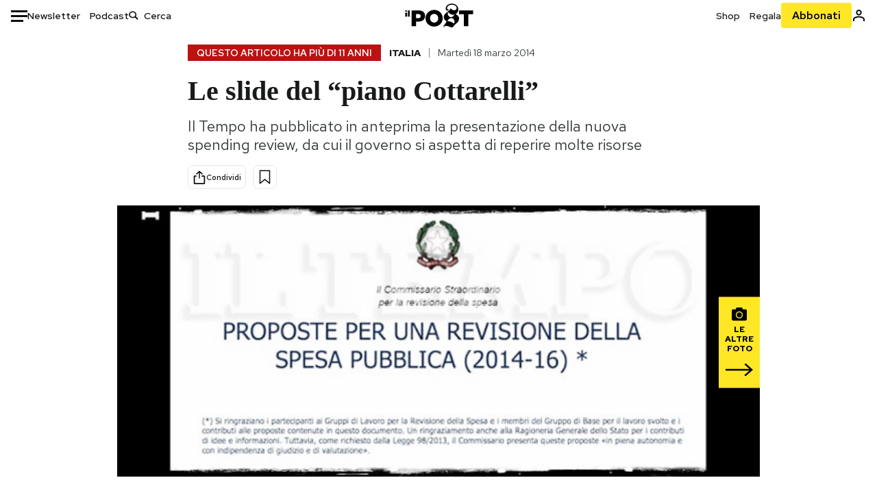

--- FILE ---
content_type: text/html; charset=utf-8
request_url: https://www.ilpost.it/2014/03/18/slide-piano-cottarelli/
body_size: 31486
content:
<!DOCTYPE html><html lang="it"><head><meta charSet="utf-8"/><meta name="viewport" content="width=device-width"/><link rel="canonical" href="https://www.ilpost.it/2014/03/18/slide-piano-cottarelli/"/><title>Le slide del “piano Cottarelli”</title><meta name="description" content="Il Tempo ha pubblicato in anteprima la presentazione della nuova spending review, da cui il governo si aspetta di reperire molte risorse"/><link rel="shortcut icon" href="https://static-prod.cdnilpost.com/wp-content/uploads/favicon/favicon.ico"/><meta charSet="UTF-8"/><meta http-equiv="X-UA-Compatible" content="IE=Edge,chrome=1"/><meta name="viewport" content="width=device-width, initial-scale=1.0"/><meta name="facebook-domain-verification" content="slsnlbcm4qo9c07qj68ovcdlkbgcni"/><meta name="bitly-verification" content="41976f59b172"/><meta property="fb:admins" content="100006642246117"/><meta property="fb:admins" content="100008255266864"/><meta property="fb:admins" content="100001010538238"/><meta name="msapplication-TileImage" content="https://www.ilpost.it/wp-content/uploads/2017/09/cropped-ilpost-site-icon-270x270.png"/><meta name="robots" content="index, follow, max-image-preview:large, max-snippet:-1, max-video-preview:-1"/><meta property="og:locale" content="it_IT"/><meta property="og:type" content="article"/><meta property="og:title" content="Le slide del “piano Cottarelli”"/><meta property="og:description" content="Il Tempo ha pubblicato in anteprima la presentazione della nuova spending review, da cui il governo si aspetta di reperire molte risorse"/><meta property="og:url" content="https://www.ilpost.it/2014/03/18/slide-piano-cottarelli/"/><meta property="og:site_name" content="Il Post"/><meta property="og:image" content="https://www.ilpost.it/wp-content/uploads/2014/03/cottarells.jpg"/><meta property="og:image:width" content="1200"/><meta property="og:image:height" content="600"/><meta property="og:image:type" content="image/jpeg"/><meta name="twitter:card" content="summary_large_image"/><meta name="twitter:creator" content="@ilpost"/><meta name="twitter:site" content="@ilpost"/><meta property="article:publisher" content="https://www.facebook.com/ilpost"/><meta property="article:published_time" content="2014-03-18T13:32:15+01:00"/><link rel="shortcut icon" href="https://static-prod.cdnilpost.com/wp-content/uploads/favicon/favicon.ico"/><link rel="preconnect" href="//connect.facebook.net"/><link rel="apple-touch-icon" href="https://static-prod.cdnilpost.com/wp-content/uploads/favicon/apple-touch-icon.png"/><link rel="apple-touch-icon" sizes="57x57" href="https://static-prod.cdnilpost.com/wp-content/uploads/favicon/apple-touch-icon-57x57.png"/><link rel="apple-touch-icon" sizes="72x72" href="https://static-prod.cdnilpost.com/wp-content/uploads/favicon/apple-touch-icon-72x72.png"/><link rel="apple-touch-icon" sizes="76x76" href="https://static-prod.cdnilpost.com/wp-content/uploads/favicon/apple-touch-icon-76x76.png"/><link rel="apple-touch-icon" sizes="114x114" href="https://static-prod.cdnilpost.com/wp-content/uploads/favicon/apple-touch-icon-114x114.png"/><link rel="apple-touch-icon" sizes="120x120" href="https://static-prod.cdnilpost.com/wp-content/uploads/favicon/apple-touch-icon-120x120.png"/><link rel="apple-touch-icon" sizes="144x144" href="https://static-prod.cdnilpost.com/wp-content/uploads/favicon/apple-touch-icon-144x144.png"/><link rel="apple-touch-icon" sizes="152x152" href="https://static-prod.cdnilpost.com/wp-content/uploads/favicon/apple-touch-icon-152x152.png"/><link rel="apple-touch-icon" sizes="180x180" href="https://static-prod.cdnilpost.com/wp-content/uploads/favicon/apple-touch-icon-180x180.png"/><link rel="profile" href="http://gmpg.org/xfn/11"/><link rel="preconnect" href="https://www.google-analytics.com"/><link rel="preconnect" href="https://www.googletagmanager.com"/><link rel="icon" href="https://www.ilpost.it/wp-content/uploads/2017/09/cropped-ilpost-site-icon-32x32.png?x85328" sizes="32x32"/><link rel="icon" sizes="192x192" href="https://www.ilpost.it/wp-content/uploads/2017/09/cropped-ilpost-site-icon-192x192.png?x85328"/><link rel="apple-touch-icon" href="https://www.ilpost.it/wp-content/uploads/2017/09/cropped-ilpost-site-icon-180x180.png?x85328"/><script type="application/ld+json">{"@context":"https://schema.org","@type":"NewsArticle","headline":"Le slide del “piano Cottarelli”","datePublished":"2014-03-18T13:32:15+02:00","dateModified":"2024-01-04T15:58:28.429791","description":"Il Tempo ha pubblicato in anteprima la presentazione della nuova spending review, da cui il governo si aspetta di reperire molte risorse","inLanguage":"it","mainEntityOfPage":{"@type":"WebPage","@id":"https://www.ilpost.it/2014/03/18/slide-piano-cottarelli/"},"image":{"@type":"ImageObject","@id":"https://www.ilpost.it/wp-content/uploads/2014/03/cottarells.jpg","width":"800","height":"400"},"author":{"@type":"Person","@id":"Redazione"},"publisher":{"@type":"Organization","url":"https://www.ilpost.it","name":"Il Post","sameAs":"https://it.wikipedia.org/wiki/Il_Post","logo":{"@type":"ImageObject","url":"https://www.ilpost.it/wp-content/uploads/2019/02/26733403_1811817465517366_4401223562549259052_n-1.png"}},"isAccessibleForFree":true}</script><meta name="next-head-count" content="8"/><link rel="dns-prefetch" href="https://static-prod.cdnilpost.com/"/><link rel="preconnect" href="https://static-prod.cdnilpost.com/"/><link rel="preload" href="https://static-prod.cdnilpost.com/fonts/fonts.css" as="style"/><link rel="stylesheet" href="https://static-prod.cdnilpost.com/fonts/fonts.css"/><link rel="dns-prefetch preconnect" href="https://securepubads.g.doubleclick.net"/><link rel="preload" href="https://securepubads.g.doubleclick.net/tag/js/gpt.js" as="script"/><script defer="" type="text/javascript" src="https://static-prod.cdnilpost.com/widgets/eventbrite.js"></script><script async="" type="text/javascript" src="https://platform.twitter.com/widgets.js"></script><script id="theme-script" data-nscript="beforeInteractive">
    (function() {
      function applyTheme(theme) {
        document.documentElement.classList.remove('dark', 'light');
        if (theme === 'dark') {
          document.documentElement.classList.add('dark');
        } else if (theme === 'light') {
          document.documentElement.classList.add('light');
        }
      }
      const storedTheme = localStorage.getItem('theme');
      if (storedTheme !== null) {
        applyTheme(storedTheme);
      } else {
        const systemPrefersDark = window.matchMedia('(prefers-color-scheme: dark)').matches;
        const appliableTheme = "system" === "system"
          ? (systemPrefersDark ? 'dark' : 'light')
          : "system";
        applyTheme(appliableTheme);
        localStorage.setItem('theme', appliableTheme);
      }
    })();
  </script><link rel="preload" href="https://static-prod.ilpost.it/apps/single/_next/static/css/d9358f7ec5519519.css" as="style"/><link rel="stylesheet" href="https://static-prod.ilpost.it/apps/single/_next/static/css/d9358f7ec5519519.css" data-n-g=""/><link rel="preload" href="https://static-prod.ilpost.it/apps/single/_next/static/css/26e02f66cb150e5e.css" as="style"/><link rel="stylesheet" href="https://static-prod.ilpost.it/apps/single/_next/static/css/26e02f66cb150e5e.css" data-n-p=""/><link rel="preload" href="https://static-prod.ilpost.it/apps/single/_next/static/css/07ad0a02c15e667a.css" as="style"/><link rel="stylesheet" href="https://static-prod.ilpost.it/apps/single/_next/static/css/07ad0a02c15e667a.css" data-n-p=""/><noscript data-n-css=""></noscript><script defer="" nomodule="" src="https://static-prod.ilpost.it/apps/single/_next/static/chunks/polyfills-c67a75d1b6f99dc8.js"></script><script defer="" type="text/javascript" src="https://static-prod.cdnilpost.com/libs/manager-common-bi.js" data-nscript="beforeInteractive"></script><script defer="" type="text/javascript" src="https://static-prod.cdnilpost.com/libs/manager-common-app.js" data-nscript="beforeInteractive"></script><script src="https://static-prod.ilpost.it/apps/single/_next/static/chunks/webpack-6ad637f4a9f0f4a6.js" defer=""></script><script src="https://static-prod.ilpost.it/apps/single/_next/static/chunks/framework-40c9f8ea5f621f1c.js" defer=""></script><script src="https://static-prod.ilpost.it/apps/single/_next/static/chunks/main-702645ef45ac5a95.js" defer=""></script><script src="https://static-prod.ilpost.it/apps/single/_next/static/chunks/pages/_app-fbf70cca449e4556.js" defer=""></script><script src="https://static-prod.ilpost.it/apps/single/_next/static/chunks/e999873e-4a274eed2e0e9543.js" defer=""></script><script src="https://static-prod.ilpost.it/apps/single/_next/static/chunks/27922dfb-753499cac303426a.js" defer=""></script><script src="https://static-prod.ilpost.it/apps/single/_next/static/chunks/5a1939e3-5c681ea6a7d02403.js" defer=""></script><script src="https://static-prod.ilpost.it/apps/single/_next/static/chunks/aba5b40c-9ae1ef5fa21b4b76.js" defer=""></script><script src="https://static-prod.ilpost.it/apps/single/_next/static/chunks/a29ae703-86839aa0c3dcdb4a.js" defer=""></script><script src="https://static-prod.ilpost.it/apps/single/_next/static/chunks/264-613f119098d7e6b4.js" defer=""></script><script src="https://static-prod.ilpost.it/apps/single/_next/static/chunks/pages/index-32c2a59925f755b0.js" defer=""></script><script src="https://static-prod.ilpost.it/apps/single/_next/static/d-lsz---ag8tkUOsTsIwI/_buildManifest.js" defer=""></script><script src="https://static-prod.ilpost.it/apps/single/_next/static/d-lsz---ag8tkUOsTsIwI/_ssgManifest.js" defer=""></script></head><body class="single content post-593271 mtype-post msubtype-post all category-italia tag-piano-cottarelli tag-revisione-della-spesa tag-spending-review"><div id="__next"><header class="_site-header_1kqmu_1"><div class="_header-container_1kqmu_20"><div class="row _row-container_1kqmu_37"><div class="col _header-left_1kqmu_50"><div class="_menu-button_1kqmu_75 "><svg xmlns="http://www.w3.org/2000/svg" width="24" height="24" viewBox="0 0 24 24"><path fill="#0c0d0e" d="M24 11v3H0v-3h24Zm-6 7v3H0v-3h18Zm6-14v3H0V4h24Z"></path></svg></div><div class="_header-left-links_1kqmu_59"><a href="/newsletter/" class="_header-left-link_fv8mp_1">Newsletter</a><a href="/podcasts/" class="_header-left-link_fv8mp_1">Podcast</a></div><div class="_header-search_1kqmu_67"><div class="_search-box_1kqmu_67"><form name="" action="/cerca/" class="_search-form_1df8o_1"><button type="submit" class="_search-submit_1df8o_34" aria-label="Cerca"><svg xmlns="http://www.w3.org/2000/svg" width="14" height="13" fill="none" viewBox="0 0 14 13"><path d="m12.9529 11.5688-.3585.32-3.78515-3.37774c-.8367.65778-1.91247 1.06666-3.12768 1.06666C3.09176 9.57772 1 7.71106 1 5.39995c0-2.31112 2.09176-4.17778 4.68157-4.17778 2.5898 0 4.68153 1.86666 4.68153 4.17778 0 1.06666-.45816 2.04444-1.19526 2.79111l3.78506 3.37774Z"></path><path fill="#0c0d0e" d="m12.5944 11.8888-.5178.5802.5178.462.5177-.462-.5177-.5802ZM8.80925 8.51106l.51775-.58018-.48612-.43381-.51221.40268.48058.61131Zm.35859-.32-.55338-.54629-.57451.58197.61015.54449.51774-.58017Zm3.26736 2.79764-.3586.32 1.0355 1.1603.3586-.32-1.0355-1.1603Zm.6769.32L9.327 7.93088 8.29151 9.09123 12.0766 12.469l1.0355-1.1603ZM8.32867 7.89975c-.70356.5531-1.61107.90037-2.6471.90037v1.55518c1.3944 0 2.63842-.47048 3.60827-1.23293l-.96117-1.22262Zm-2.6471.90037c-2.24596 0-3.90397-1.5994-3.90397-3.40017H.2224c0 2.82144 2.52552 4.95535 5.45917 4.95535V8.80012ZM1.7776 5.39995c0-1.80078 1.65801-3.40018 3.90397-3.40018V.444568C2.74792.444568.2224 2.5785.2224 5.39995h1.5552Zm3.90397-3.40018c2.24596 0 3.90397 1.5994 3.90397 3.40018h1.55516c0-2.82145-2.52548-4.955382-5.45913-4.955382V1.99977Zm3.90397 3.40018c0 .8361-.35823 1.62401-.97108 2.24482l1.10676 1.09258c.86138-.87253 1.41948-2.04018 1.41948-3.3374H9.58554ZM8.6501 8.77123l3.7851 3.37777 1.0355-1.1603-3.78511-3.37782L8.6501 8.77123Z"></path></svg></button><input type="text" name="qs" placeholder="Cerca" class="_search-input_1df8o_9" value=""/></form></div></div></div><div class="col _header-center_1kqmu_84"><a href="/" class="_logo_1kqmu_93" aria-label="Il Post"><svg xmlns="http://www.w3.org/2000/svg" width="103" height="35" fill="none" viewBox="0 0 214 76"><path fill="#2a2522" d="M97.4012 59.6176c-1.5931.7261-3.3543 1.0896-5.2845 1.0896-1.9294 0-3.691-.3742-5.2832-1.1253-1.593-.7498-2.9561-1.7532-4.0892-3.0129-1.1348-1.2575-2.0148-2.7084-2.6429-4.3561-.6268-1.6439-.9396-3.3863-.9396-5.2253v-.1459c0-1.839.2999-3.5819.9036-5.2265.6023-1.6447 1.4712-3.0853 2.6047-4.3196 1.1352-1.2347 2.4867-2.2144 4.0548-2.941 1.5677-.7256 3.3174-1.0887 5.2481-1.0887 1.9294 0 3.691.3756 5.284 1.1262 1.5922.7511 2.967 1.7541 4.125 3.0116 1.157 1.2588 2.051 2.7123 2.678 4.3566.627 1.6451.942 3.388.942 5.2273v.1447c0 1.8398-.315 3.5814-.942 5.2253-.627 1.6464-1.496 3.0865-2.605 4.3203-1.111 1.2343-2.4612 2.2145-4.0538 2.9397Zm-16.219 11.7243c3.3199 1.3794 6.9285 2.0698 10.8272 2.0698 3.897 0 7.5056-.6904 10.8256-2.0698 3.321-1.3789 6.209-3.2665 8.662-5.6614 2.454-2.3958 4.367-5.2024 5.739-8.4212 1.371-3.2183 2.058-6.6429 2.058-10.2717v-.1459c0-3.6292-.687-7.0413-2.058-10.2364-1.372-3.1942-3.26-5.9759-5.666-8.3475-2.408-2.3708-5.27-4.2476-8.59-5.6262-3.3199-1.3798-6.9286-2.0689-10.8268-2.0689-3.897 0-7.5061.6891-10.826 2.0689-3.3212 1.3786-6.2078 3.2662-8.6628 5.6615-2.4536 2.3962-4.3667 5.2028-5.7379 8.4224-1.3717 3.2179-2.0569 6.6417-2.0569 10.2721v.1447c0 3.6297.6852 7.0418 2.0569 10.2356 1.3712 3.1937 3.2589 5.978 5.6663 8.3492 2.4052 2.3716 5.269 4.2459 8.5894 5.6248ZM47.2315 45.0853c-1.4262 1.1732-3.3937 1.7596-5.9035 1.7596h-6.6635v-13.284h6.5903c2.5589 0 4.5505.563 5.9767 1.6871 1.4229 1.124 2.1354 2.7649 2.1354 4.9189v.144c0 2.0112-.7125 3.603-2.1354 4.7744Zm-4.8901-23.0942H20.6136v49.9922h14.0509V57.6995h6.9528c3.1375 0 6.0473-.3801 8.7281-1.1423 2.6791-.76 4.9844-1.9035 6.9161-3.4275 1.9309-1.5236 3.4398-3.4043 4.5273-5.6421 1.0857-2.2375 1.6299-4.8329 1.6299-7.7842v-.1437c0-2.7607-.496-5.2362-1.4866-7.427-.9893-2.1896-2.4018-4.036-4.2366-5.535-1.8348-1.5002-4.0563-2.642-6.663-3.4279-2.6067-.7864-5.5041-1.1787-8.6911-1.1787ZM186.161 34.1319h-15.212V21.9911h44.471v12.1408h-15.209v37.8514h-14.05V34.1319ZM6.31675 26.2761H.587891v-4.285H6.31675v4.285Zm0 15.7119H.587891V29.1328H6.31675V41.988Zm2.86443 0H14.91V21.9911H9.18118V41.988Z"></path><path fill="#14b6d1" d="M148.429.565918c5.481 0 10.745 1.928282 14.534 5.353812 3.524 3.1847 5.782 7.65907 5.782 13.09737 0 6.7917-2.933 9.8388-5.426 12.4056-1.14 1.1735-2.201 2.2228-2.719 3.5733 2.816.7018 5.351 2.3119 7.214 4.4867 1.986 2.3192 3.207 5.2772 3.207 8.4561 0 7.7388-3.682 11.1072-8.971 15.8219-3.6 3.209-7.949 7.08-12.275 13.6173-.138.2083-.273.4156-.407.6219-.198-.1544-.392-.2981-.58-.4301-4.251-2.9837-14.867-6.3957-19.859-6.3957-2.371 0-3.612.9484-4.752 2.9197l-.162.2885-3.121-.931c4.081-5.2237 7.861-10.8997 10.769-16.917-2.714-1.4074-5.079-3.1242-6.725-5.3464-1.536-2.0742-2.458-4.5867-2.458-7.7075 0-6.7911 4.354-11.0115 9.371-14.9337l.369-.2865.883-.6793 1.425-1.0868c3.854-2.9448 7.659-5.9653 9.458-10.2652.159-.3802.301-.7653.426-1.1542.247.3306.503.6539.765.9694 2.568 3.0939 5.946 5.7251 9.969 5.7251 2.272 0 4.525-.6243 6.117-1.9913 1.322-1.1354 2.164-2.7906 2.164-5.0017 0-3.261-1.679-5.68339-4.014-7.39643-3.211-2.35624-7.657-3.40072-10.984-3.40072-3.874 0-7.717 1.11069-10.643 3.0501-2.649 1.75569-4.551 4.19485-4.946 7.12065-.231 1.7185.419 3.0888 1.302 4.0578.89.976 2.238 1.2772 3.727 1.2772.412 0 .813-.0231 1.197-.0769-.149.4291-.354.8464-.622 1.2289-1.059 1.5152-2.938 2.242-4.154 2.242-1.911 0-3.209-.731-4.08-1.7318-1.189-1.366-1.565-3.2848-1.533-4.6485.111-4.7497 2.281-8.68312 5.754-11.45955 3.562-2.84756 8.511-4.473032 13.998-4.473032ZM146.886 46.4527c-2.697 0-5.364 1.1485-7.666 2.9063-2.27 1.7331-4.189 4.0637-5.436 6.5263 7.844.2861 15.211 3.5041 21.913 7.775.794-1.3684 1.002-3.0693 1.002-4.6016 0-3.4358-.906-6.8495-2.82-9.2704-1.603-2.027-3.922-3.3356-6.993-3.3356Zm-10.518-18.6415c-.323.2605-.553.6022-.719.9815-.35.7988-.433 1.7584-.433 2.6181 0 3.0199 1.151 6.2814 3.136 8.6771 1.716 2.0704 4.065 3.4969 6.851 3.4969 2.464 0 4.896-1.1718 6.976-2.8735 1.861-1.522 3.445-3.475 4.52-5.45-1.377.5-2.958.7224-4.44.7224-5.943 0-11.899-3.7955-15.891-8.1725Z"></path></svg></a></div><div class="col _header-right_1kqmu_108"><div class="col-xs-5 _header-right-links_1kqmu_116"><a href="https://abbonati.ilpost.it/negozio/" class="_header-right-link_1b8c4_1" id="link_shop_header">Shop</a><a href="https://abbonati.ilpost.it/regala-il-post/" class="_header-right-link_1b8c4_1" id="link_regalo_header">Regala</a></div><div class="col-xs-3 _subscribe-button-container_1kqmu_131"><a href="https://abbonati.ilpost.it" id="button_abbonamento_header" data-ga="click" data-ga-event="button_abbonamento" class="_subscribe-button_19e5e_1" aria-label="Abbonati al Post">Abbonati</a></div><div class="col-xs-1 _user-status_1kqmu_139"><a href="" rel="nofollow" id="icon_login_header" aria-label="Accedi"><svg xmlns="http://www.w3.org/2000/svg" width="21" height="21" viewBox="0 0 24 24"><path fill="#0c0d0e" d="M21.6 17.9997v3.6h-2.28v-3.6c0-.72-3.72-2.52-7.32-2.52-3.59998 0-7.31998 1.8-7.31998 2.52v3.6h-2.28v-3.6c0-3.24 6.36001-4.8 9.59998-4.8 3.24 0 9.6 1.56 9.6 4.8Z"></path><path fill="#0c0d0e" d="M12 4.6799c1.44 0 2.52 1.08 2.52 2.52s-1.08 2.52-2.52 2.52-2.51999-1.08-2.51999-2.52S10.56 4.6799 12 4.6799Zm0-2.28c-2.63999 0-4.79999 2.16-4.79999 4.8 0 2.64 2.16 4.8 4.79999 4.8 2.64 0 4.8-2.16 4.8-4.8 0-2.64-2.16-4.8-4.8-4.8Z"></path></svg></a></div></div></div><nav class="_main-menu_1s4c7_1 "><ul><li class="_sidebar-search_1s4c7_37"><form name="" action="https://ilpost.it/cerca/" class="_search-form_1e0mi_1"><input type="text" name="qs" placeholder="Cerca" class="_search-input_1e0mi_6 _old-version_1e0mi_20" value=""/><button type="submit" class="_search-submit_1e0mi_30" aria-label="Cerca"><svg xmlns="http://www.w3.org/2000/svg" width="20" height="18" fill="none" viewBox="0 0 14 13"><path d="m12.9529 11.5688-.3585.32-3.78515-3.37774c-.8367.65778-1.91247 1.06666-3.12768 1.06666C3.09176 9.57772 1 7.71106 1 5.39995c0-2.31112 2.09176-4.17778 4.68157-4.17778 2.5898 0 4.68153 1.86666 4.68153 4.17778 0 1.06666-.45816 2.04444-1.19526 2.79111l3.78506 3.37774Z"></path><path fill="#0c0d0e" d="m12.5944 11.8888-.5178.5802.5178.462.5177-.462-.5177-.5802ZM8.80925 8.51106l.51775-.58018-.48612-.43381-.51221.40268.48058.61131Zm.35859-.32-.55338-.54629-.57451.58197.61015.54449.51774-.58017Zm3.26736 2.79764-.3586.32 1.0355 1.1603.3586-.32-1.0355-1.1603Zm.6769.32L9.327 7.93088 8.29151 9.09123 12.0766 12.469l1.0355-1.1603ZM8.32867 7.89975c-.70356.5531-1.61107.90037-2.6471.90037v1.55518c1.3944 0 2.63842-.47048 3.60827-1.23293l-.96117-1.22262Zm-2.6471.90037c-2.24596 0-3.90397-1.5994-3.90397-3.40017H.2224c0 2.82144 2.52552 4.95535 5.45917 4.95535V8.80012ZM1.7776 5.39995c0-1.80078 1.65801-3.40018 3.90397-3.40018V.444568C2.74792.444568.2224 2.5785.2224 5.39995h1.5552Zm3.90397-3.40018c2.24596 0 3.90397 1.5994 3.90397 3.40018h1.55516c0-2.82145-2.52548-4.955382-5.45913-4.955382V1.99977Zm3.90397 3.40018c0 .8361-.35823 1.62401-.97108 2.24482l1.10676 1.09258c.86138-.87253 1.41948-2.04018 1.41948-3.3374H9.58554ZM8.6501 8.77123l3.7851 3.37777 1.0355-1.1603-3.78511-3.37782L8.6501 8.77123Z"></path></svg></button></form></li><li class="_menu-section-header_1s4c7_41"><a href="https://www.ilpost.it"><svg xmlns="http://www.w3.org/2000/svg" width="21" height="21" fill="none" viewBox="0 0 24 24"><path fill="#0c0d0e" d="M12 1C5.95 1 1 5.95 1 12s4.95 11 11 11 11-4.95 11-11S18.05 1 12 1Zm-1.1 19.69C6.61 20.14 3.2 16.4 3.2 12c0-.66.11-1.32.22-1.98L8.7 15.3v1.1c0 1.21.99 2.2 2.2 2.2v2.09Zm7.59-2.75c-.33-.88-1.1-1.54-2.09-1.54h-1.1v-3.3c0-.66-.44-1.1-1.1-1.1H7.6V9.8h2.2c.66 0 1.1-.44 1.1-1.1V6.5h2.2c1.21 0 2.2-.99 2.2-2.2v-.44c3.19 1.32 5.5 4.51 5.5 8.14 0 2.31-.88 4.4-2.31 5.94Z"></path></svg>Home</a><ul class="_home-menu_d9ck1_1"><li class="_second-level-menu_d9ck1_10"><a href="https://www.ilpost.it/italia/" class="_menu-item_1gx6z_1 ">Italia</a></li><li class="_second-level-menu_d9ck1_10"><a href="https://www.ilpost.it/mondo/" class="_menu-item_1gx6z_1 ">Mondo</a></li><li class="_second-level-menu_d9ck1_10"><a href="https://www.ilpost.it/politica/" class="_menu-item_1gx6z_1 ">Politica</a></li><li class="_second-level-menu_d9ck1_10"><a href="https://www.ilpost.it/tecnologia/" class="_menu-item_1gx6z_1 ">Tecnologia</a></li><li class="_second-level-menu_d9ck1_10"><a href="https://www.ilpost.it/internet/" class="_menu-item_1gx6z_1 ">Internet</a></li><li class="_second-level-menu_d9ck1_10"><a href="https://www.ilpost.it/scienza/" class="_menu-item_1gx6z_1 ">Scienza</a></li><li class="_second-level-menu_d9ck1_10"><a href="https://www.ilpost.it/cultura/" class="_menu-item_1gx6z_1 ">Cultura</a></li><li class="_second-level-menu_d9ck1_10"><a href="https://www.ilpost.it/economia/" class="_menu-item_1gx6z_1 ">Economia</a></li><li class="_second-level-menu_d9ck1_10"><a href="https://www.ilpost.it/sport/" class="_menu-item_1gx6z_1 ">Sport</a></li><li class="_second-level-menu_d9ck1_10"><a href="https://www.ilpost.it/moda/" class="_menu-item_1gx6z_1 ">Moda</a></li><li class="_second-level-menu_d9ck1_10"><a href="https://www.ilpost.it/libri/" class="_menu-item_1gx6z_1 ">Libri</a></li><li class="_second-level-menu_d9ck1_10"><a href="https://www.ilpost.it/consumismi/" class="_menu-item_1gx6z_1 ">Consumismi</a></li><li class="_second-level-menu_d9ck1_10"><a href="https://www.ilpost.it/storie-idee/" class="_menu-item_1gx6z_1 ">Storie/Idee</a></li><li class="_second-level-menu_d9ck1_10"><a href="https://www.ilpost.it/ok-boomer/" class="_menu-item_1gx6z_1 ">Ok Boomer!</a></li><li class="_second-level-menu_d9ck1_10"><a href="https://www.ilpost.it/media/" class="_menu-item_1gx6z_1 ">Media</a></li><li class="_second-level-menu_d9ck1_10"><a href="https://www.ilpost.it/europa/" class="_menu-item_1gx6z_1 ">Europa</a></li><li class="_second-level-menu_d9ck1_10"><a href="https://www.ilpost.it/altrecose/" class="_menu-item_1gx6z_1 ">Altrecose</a></li></ul><ul id="menu-navi-main" class="menu"></ul></li><li class="_menu-section-header_1s4c7_41"><a href="https://www.ilpost.it/podcasts/"><svg xmlns="http://www.w3.org/2000/svg" width="21" height="21" viewBox="0 0 24 24"><path fill="#0c0d0e" d="M12.5 14.8947c2.0643 0 3.6429-1.5052 3.6429-3.4736V4.47368C16.1429 2.50526 14.5643 1 12.5 1c-2.0643 0-3.64286 1.50526-3.64286 3.47368v6.94742c0 1.9684 1.57856 3.4736 3.64286 3.4736Zm0 2.4316c-3.4 0-6.43571-2.4316-6.43571-5.9052H4c0 3.9368 3.27857 7.1789 7.2857 7.7578V23h2.4286v-3.8211C17.7214 18.6 21 15.3579 21 11.4211h-2.0643c0 3.4736-3.0357 5.9052-6.4357 5.9052Z"></path></svg>Podcast</a></li><li class="_menu-section-header_1s4c7_41"><a href="https://www.ilpost.it/newsletter"><svg xmlns="http://www.w3.org/2000/svg" width="21" height="21" viewBox="0 0 24 24"><path fill="#0c0d0e" d="M20 3.5c1.6569 0 3 1.34315 3 3v11c0 1.6569-1.3431 3-3 3H4c-1.65685 0-3-1.3431-3-3v-11c0-1.65685 1.34315-3 3-3h16Zm0 2H4c-.3423 0-.64444.17199-.8247.43427l8.827 5.39473 8.8496-5.35305C20.6758 5.69036 20.3601 5.5 20 5.5Zm1 2.7239-8.4824 5.1317c-.3196.1934-.7204.1925-1.0391-.0024L3 8.17114V17.5c0 .5523.44772 1 1 1h16c.5523 0 1-.4477 1-1V8.2239Z"></path></svg>Newsletter</a></li><li class="_menu-section-header_1s4c7_41"><a href="https://www.ilpost.it/preferiti/"><svg xmlns="http://www.w3.org/2000/svg" width="21" height="21" viewBox="0 0 24 24"><path fill="#0c0d0e" d="M20 2.9918C20 1.8975 19.096 1 17.9932 1H6.00685C4.90117 1 4 1.88821 4 2.9918v18.9006l.00525.108c.07281.7453.89033 1.2597 1.61797.7872L12 18.647l6.3768 4.1406c.7289.4734 1.6232-.0757 1.6232-.8952V2.9918Zm-2.0057.00858c.0021.00093.0057.00252.0057-.00858V20.159l-5.4554-3.5431L12 16.2622l-.5446.3537L6 20.158V2.99603C6.00012 2.9996 6.00107 3 6.00685 3H17.9932c.0002 0 .0006.00017.0011.00038ZM6 2.99603V2.9918c0 .00063 0 .00121-.00001.00175-.00001.00096-.00001.00178.00001.00248Z"></path></svg>I miei preferiti</a></li><li class="_menu-section-header_1s4c7_41"><a href="https://www.ilpost.it/negozio/"><svg xmlns="http://www.w3.org/2000/svg" width="21" height="21" viewBox="0 0 24 24"><path fill="#0c0d0e" fill-rule="evenodd" d="M16.9671 5.78939C17.0064 3.1706 14.7725 1.03656 12.0136 1c-2.78535.03656-5.01918 2.1706-4.97976 4.80435l-.00003 1.19556H2.5V18.7568c0 1.7911 1.45199 3.2431 3.2431 3.2431h12.5138c1.7911 0 3.2431-1.452 3.2431-3.2431V6.99991h-4.5329V5.78939Zm-2 3.21052v1.63159c0 .5523.4477 1 1 1 .5522 0 1-.4477 1-1V8.99991H19.5v9.75689c0 .6866-.5566 1.2431-1.2431 1.2431H5.7431l-.1271-.0064c-.62684-.0637-1.116-.5931-1.116-1.2367V8.99991h2.53377l-.00004 1.63159c0 .5523.44772 1 1 1 .55229 0 1-.4477 1-1V8.99991h5.93337Zm0-2 .0001-1.22549c.0223-1.49355-1.2952-2.75227-2.9536-2.7746-1.6848.02233-3.00234 1.28105-2.97987 2.78957v1.21052h5.93337Z" clip-rule="evenodd"></path></svg>Shop</a></li><li class="_menu-section-header_1s4c7_41"><a href="https://www.ilpost.it/calendario/"><svg width="20px" height="19px" viewBox="0 0 20 19" version="1.1" xmlns="http://www.w3.org/2000/svg"><g id="Page-1" stroke="none" stroke-width="1" fill="none" fill-rule="evenodd"><g id="Artboard" transform="translate(-72, -789)" fill="#0c0d0e" fill-rule="nonzero"><g id="ICN-Calendar-Outline" transform="translate(73, 790)"><path d="M12.375,-1 C12.9272847,-1 13.375,-0.55228475 13.375,0 L13.375,1 L15.75,1 C17.5086787,1 19,2.24275204 19,3.875 L19,15.125 C19,16.7572691 17.5086885,18 15.75,18 L2.25,18 C0.491283167,18 -1,16.7572774 -1,15.125 L-1,3.875 C-1,2.24274373 0.491293054,1 2.25,1 L4.625,1 L4.625,0 C4.625,-0.55228475 5.07271525,-1 5.625,-1 C6.17728475,-1 6.625,-0.55228475 6.625,0 L6.625,1 L11.375,1 L11.375,0 C11.375,-0.55228475 11.8227153,-1 12.375,-1 Z M17,9 L1,9 L1,15.125 C1,15.5638275 1.52341266,16 2.25,16 L15.75,16 C16.4765633,16 17,15.5638128 17,15.125 L17,9 Z M11.375,3 L6.625,3 L6.625,4 C6.625,4.55228475 6.17728475,5 5.625,5 C5.07271525,5 4.625,4.55228475 4.625,4 L4.625,3 L2.25,3 C1.52342608,3 1,3.43618824 1,3.875 L1,7 L17,7 L17,3.875 C17,3.43620295 16.4765498,3 15.75,3 L13.375,3 L13.375,4 C13.375,4.55228475 12.9272847,5 12.375,5 C11.8227153,5 11.375,4.55228475 11.375,4 L11.375,3 Z"></path></g></g></g></svg>Calendario</a></li><li class="_menu-section-header_1s4c7_41"><a href=""><svg xmlns="http://www.w3.org/2000/svg" width="21" height="21" viewBox="0 0 24 24"><path fill="#0c0d0e" d="M21.6 17.9997v3.6h-2.28v-3.6c0-.72-3.72-2.52-7.32-2.52-3.59998 0-7.31998 1.8-7.31998 2.52v3.6h-2.28v-3.6c0-3.24 6.36001-4.8 9.59998-4.8 3.24 0 9.6 1.56 9.6 4.8Z"></path><path fill="#0c0d0e" d="M12 4.6799c1.44 0 2.52 1.08 2.52 2.52s-1.08 2.52-2.52 2.52-2.51999-1.08-2.51999-2.52S10.56 4.6799 12 4.6799Zm0-2.28c-2.63999 0-4.79999 2.16-4.79999 4.8 0 2.64 2.16 4.8 4.79999 4.8 2.64 0 4.8-2.16 4.8-4.8 0-2.64-2.16-4.8-4.8-4.8Z"></path></svg>Area Personale</a><ul><li><a href="">Entra</a></li></ul></li></ul></nav></div></header><script type="text/javascript">window._ilpost_datalayer =  {"pageMainCategory":"Italia","pageType":"fotogallery","pageTitle":"Le slide del “piano Cottarelli”","pageMtype":"post","pageMsubType":"post","pageCategory":["italia"],"pageAttributes":["piano-cottarelli","revisione-della-spesa","spending-review"],"postID":593271,"adult":"0","brand":"ilpost","channel":"Attualità,best of Today,Città,Cronaca,Inchieste e Reportage,Notizie,Rassegna","bs-channel":"Attualità,best of Today,Città,Cronaca,Inchieste e Reportage,Notizie,Rassegna","isApp":"0"};</script><script type="text/javascript">var __CONTEXT__ =  {"pageMainCategory":"Italia","pageType":"fotogallery","pageTitle":"Le slide del “piano Cottarelli”","pageMtype":"post","pageMsubType":"post","pageCategory":["italia"],"pageAttributes":["piano-cottarelli","revisione-della-spesa","spending-review"],"postID":593271,"adult":"0","brand":"ilpost","channel":"Attualità,best of Today,Città,Cronaca,Inchieste e Reportage,Notizie,Rassegna","bs-channel":"Attualità,best of Today,Città,Cronaca,Inchieste e Reportage,Notizie,Rassegna","isApp":"0"};</script><div data-id="interstitial@desktop@ros" data-format="interstitial" data-device="desktop" data-section="ros" data-ilpostadv-hb="true" data-is-app="false" class="adv-hb_ilpost-adv-hb__eFyXJ undefined "><script type="text/ad-init" data-ad--id="interstitial@desktop@ros" data-ad="true" data-ad--source="ilpost.it" data-ad--format="interstitial" data-ad--device="desktop" data-ad--section="ros" data-ad--size-fluid="true" data-ad--render--async-html="true" data--context="true" data--channel="Attualità,best of Today,Città,Cronaca,Inchieste e Reportage,Notizie,Rassegna" data--visibility="anonymous"></script></div><div data-id="interstitial@mobile@ros" data-format="interstitial" data-device="mobile" data-section="ros" data-ilpostadv-hb="true" data-is-app="false" class="adv-hb_ilpost-adv-hb__eFyXJ undefined "><script type="text/ad-init" data-ad--id="interstitial@mobile@ros" data-ad="true" data-ad--source="ilpost.it" data-ad--format="interstitial" data-ad--device="mobile" data-ad--section="ros" data-ad--size-fluid="true" data-ad--render--async-html="true" data--context="false" data--channel="Attualità,best of Today,Città,Cronaca,Inchieste e Reportage,Notizie,Rassegna" data--visibility="anonymous"></script></div><div data-id="skin@mobile@ros" data-format="skin" data-device="mobile" data-section="ros" data-ilpostadv-hb="true" data-is-app="false" data-refresh-in-gallery="true" class="adv-hb_ilpost-adv-hb__eFyXJ adv-hb_ilpost-adv-hb-skin__20Xn_ "><script type="text/ad-init" data-ad--id="skin@mobile@ros" data-ad="true" data-ad--source="ilpost.it" data-ad--format="skin" data-ad--device="mobile" data-ad--section="ros" data-ad--size-fluid="true" data-ad--render--async-html="true" data--context="false" data--channel="Attualità,best of Today,Città,Cronaca,Inchieste e Reportage,Notizie,Rassegna" data--visibility="anonymous"></script></div><div data-id="skin@desktop@ros" data-format="skin" data-device="desktop" data-section="ros" data-ilpostadv-hb="true" data-is-app="false" data-refresh-in-gallery="true" class="adv-hb_ilpost-adv-hb__eFyXJ adv-hb_ilpost-adv-hb-skin__20Xn_ "><script type="text/ad-init" data-ad--id="skin@desktop@ros" data-ad="true" data-ad--source="ilpost.it" data-ad--format="skin" data-ad--device="desktop" data-ad--section="ros" data-ad--size-fluid="true" data-ad--render--async-html="true" data--context="false" data--channel="Attualità,best of Today,Città,Cronaca,Inchieste e Reportage,Notizie,Rassegna" data--visibility="anonymous"></script></div><div id="mapp_header_box" class="adv-mapp_mapp__sXmhC widget widget_mapp_widget"></div><div id="ilpost_gam_header_box" class="adv_gam adv-gam_adv_ilpost__kDvYt"></div><div id="main"><script type="text/javascript">var ilpostnew = {"post_id":593271,"ajax_url":"https://www.ilpost.it/wp-admin/admin-ajax.php","login_url":"/wp-login.php?redirect_to=https://www.ilpost.it/2014/03/18/slide-piano-cottarelli/","advProvider":"citynews","postCommentStatus":"close"};</script><main class="container  index_with-galleries__AcPcU" id="index_main-content__nZYrw"><div class="row index_row-wrap__aFB00"><div class="col col-xl-12 index_col-wrap__uWeUs"><div><div class="_breadcrumbs_q26lv_1  false"><ul class="_breadcrumbs__container_q26lv_8"><li class="_breadcrumbs__category_q26lv_57" style="--bgColor:transparent;--txtColor:var(--Greyscale-Text-Body)"><a href="/italia/" class="">Italia</a></li><li class="_breadcrumbs__time_q26lv_82">Martedì 18 marzo 2014</li></ul></div></div><article><div class="index_main-content__header__WktGW "><h1 class="index_std_lyt_ttl__ikjc6 ">Le slide del “piano Cottarelli”</h1><h2>Il Tempo ha pubblicato in anteprima la presentazione della nuova spending review, da cui il governo si aspetta di reperire molte risorse</h2><div class="index_actions__HLCgE "><div class="_share_jffck_1"><div class="_ilPostShare_jffck_12"><button class="_sharebutton_jffck_22"><svg xmlns="http://www.w3.org/2000/svg" width="20" height="20" fill="none" viewBox="0 0 14 14"><path fill="#0c0d0e" d="M4.08342 5.04004H2.33341c-.64433 0-1.16666.50144-1.16666 1.12V12.88c0 .6186.52233 1.12 1.16666 1.12h9.33329c.6444 0 1.1667-.5014 1.1667-1.12V6.16004c0-.61856-.5223-1.12-1.1667-1.12H9.33341v1.232h2.21669V12.768H2.45008V6.27204h1.63334v-1.232Z"></path><path fill="#0c0d0e" d="M4.31667 4.20003 3.5 3.41603 7 .0560303 10.5 3.41603l-.81667.784-2.1-2.016v5.936H6.41667v-5.936l-2.1 2.016Z"></path></svg><div class="_shareExtendedText_jffck_37"> <!-- -->Condividi</div></button><ul class=""><li><button class="_close_jffck_133"></button> <span>Condividi</span></li><li><a class="_link_jffck_152 undefined" href="#"><svg width="24" height="24" viewBox="0 0 743 743" xmlns="http://www.w3.org/2000/svg" xmlns:xlink="http://www.w3.org/1999/xlink"><defs><path d="M164.045 0C73.445 0 0 73.445 0 164.045v414.939c0 90.6 73.445 164.045 164.045 164.045h414.939c90.6 0 164.045-73.445 164.045-164.045V164.045C743.029 73.445 669.584 0 578.984 0H164.045Z" id="b"></path></defs><g fill="none" fill-rule="evenodd"><use fill="var(--Greyscale-Text-Body)" xlink:href="#b"></use><path d="m519.845 242.925 59.006 1.534V137.078l-87.442-3.068c-82.178 0-148.797 66.618-148.797 148.797v95.11H241.367V492.97h101.245v250.059h127.324v-250.06h90.506l18.409-115.051H469.936v-85.084c0-27.564 22.345-49.91 49.909-49.91" fill="var(--Greyscale-Surface-Default)"></path></g></svg><span>Facebook</span></a></li><li><a class="_link_jffck_152 undefined" href="#"><svg width="24" height="24" viewBox="0 0 512 512" xmlns="http://www.w3.org/2000/svg"><g fill="var(--Greyscale-Text-Body)"><path d="M110.34 26.45c3.87-.38 7.77-.46 11.66-.45 90.33.01 180.67-.02 271 .01 23.64 0 47.05 9.53 64.03 25.95 18.18 17.21 28.97 41.96 28.95 67.03.04 83.67.01 167.34.02 251.01-.15 16.93 1.25 34.34-4.36 50.65-11.31 37.14-47.71 64.85-86.62 65.29-92.68.1-185.37.1-278.04 0-41.16-.43-79.29-31.5-88.39-71.57-3.36-12.86-2.49-26.23-2.59-39.38.01-85.33-.02-170.67.01-256 .02-20.54 7.19-40.95 19.91-57.06 15.5-19.9 39.28-33.14 64.42-35.48m-36.2 68.69c49.09 61.3 98.35 122.46 147.37 183.8-36.77 46.04-73.76 91.9-110.55 137.92 10.63.01 21.27.01 31.91 0 31.77-39.15 62.98-78.78 94.84-117.86 31.49 39.3 63 78.58 94.55 117.83 35.2.08 70.4.04 105.61.02-49.08-61.3-98.33-122.46-147.37-183.78 36.75-46.05 73.76-91.9 110.55-137.92-10.64-.03-21.28-.02-31.91-.01-31.75 39.17-63.01 78.75-94.81 117.87-31.51-39.29-63-78.6-94.58-117.84-35.2-.08-70.4-.03-105.61-.03Z"></path><path d="M126.28 120.15c13.83-.02 27.65-.05 41.47.02 72.7 90.52 145.37 181.07 217.97 271.67-13.82.04-27.64.06-41.46-.01-72.7-90.53-145.37-181.08-217.98-271.68Z"></path></g><path fill="var(--Greyscale-Surface-Default)" d="M74.14 95.14c35.21 0 70.41-.05 105.61.03 31.58 39.24 63.07 78.55 94.58 117.84 31.8-39.12 63.06-78.7 94.81-117.87 10.63-.01 21.27-.02 31.91.01-36.79 46.02-73.8 91.87-110.55 137.92 49.04 61.32 98.29 122.48 147.37 183.78-35.21.02-70.41.06-105.61-.02A97425.52 97425.52 0 0 1 237.71 299c-31.86 39.08-63.07 78.71-94.84 117.86-10.64.01-21.28.01-31.91 0 36.79-46.02 73.78-91.88 110.55-137.92-49.02-61.34-98.28-122.5-147.37-183.8m52.14 25.01c72.61 90.6 145.28 181.15 217.98 271.68 13.82.07 27.64.05 41.46.01-72.6-90.6-145.27-181.15-217.97-271.67-13.82-.07-27.64-.04-41.47-.02Z"></path></svg><span>X (Twitter)</span></a></li><li><a class="_link_jffck_152 undefined" href="mailto:?subject=&amp;body=&quot;Le%20slide%20del%20%E2%80%9Cpiano%20Cottarelli%E2%80%9D%20https%3A%2F%2Fwww.ilpost.it%2F2014%2F03%2F18%2Fslide-piano-cottarelli%2F%3Futm_medium%3Dsocial%26utm_source%3Demail%26utm_campaign%3Dshare" rel="noreferrer" target="_blank"><svg width="24" height="24" viewBox="0 0 751 751" xmlns="http://www.w3.org/2000/svg" xmlns:xlink="http://www.w3.org/1999/xlink"><defs><path id="a" d="M174.441 0C78.1 0 0 78.1 0 174.441V576.21c0 96.341 78.1 174.441 174.441 174.441H576.21c96.341 0 174.441-78.1 174.441-174.441V174.441C750.651 78.1 672.551 0 576.21 0H174.441Z"></path></defs><g fill="none" fill-rule="evenodd"><use xlink:href="#a" fill="url(#b)"></use><use xlink:href="#a" fill="var(--Greyscale-Text-Body)"></use><path fill="var(--Greyscale-Surface-Default)" d="M551.205 179C589.132 179 620 209.171 620 246.245v258.536C620 541.855 589.132 572 551.205 572h-353.41C159.868 572 129 541.855 129 504.78V246.246C129 209.171 159.868 179 197.795 179h353.41Zm19.508 113.482L388.6 416.837c-8.414 5.766-19.794 5.766-28.183 0L178.251 292.482l.025 212.31c0 10.444 8.772 18.95 19.54 18.95H551.2c10.767 0 19.539-8.506 19.539-18.95l-.026-212.31Zm-19.523-65.21H197.805c-6.521 0-12.71 3.308-16.316 8.608l193.008 131.75 192.984-131.75c-3.606-5.3-9.77-8.609-16.291-8.609Z"></path></g></svg><span>Email</span></a></li><li><a class="_link_jffck_152 undefined" href="https://wa.me/?text=Le%20slide%20del%20%E2%80%9Cpiano%20Cottarelli%E2%80%9D - https://www.ilpost.it/2014/03/18/slide-piano-cottarelli/"><svg width="24" height="24" viewBox="0 0 751 751" xmlns="http://www.w3.org/2000/svg" xmlns:xlink="http://www.w3.org/1999/xlink"><defs><path id="a" d="M174.441 0C78.1 0 0 78.1 0 174.441V576.21c0 96.341 78.1 174.441 174.441 174.441H576.21c96.341 0 174.441-78.1 174.441-174.441V174.441C750.651 78.1 672.551 0 576.21 0H174.441Z"></path></defs><g fill="none" fill-rule="evenodd"><use xlink:href="#a" fill="url(#b)"></use><use xlink:href="#a" fill="var(--Greyscale-Text-Body)"></use><g fill="var(--Greyscale-Surface-Default)"><path d="M202.949 494.995c-25.404-36.109-40.32-80.13-40.32-127.634 0-122.647 99.425-222.072 222.07-222.072 122.648 0 222.073 99.425 222.073 222.072 0 122.646-99.425 222.071-222.072 222.071-44.432 0-85.816-13.049-120.53-35.524l-85 22.507 23.779-81.42Zm53.718 108.551c38.06 20.675 81.675 32.42 128.033 32.42 148.346 0 268.605-120.259 268.605-268.605S533.045 98.756 384.7 98.756c-148.346 0-268.604 120.26-268.604 268.605 0 49.313 13.289 95.523 36.48 135.243l-36.48 137.247 140.57-36.305Z"></path><path d="M519.3 439.792a20.035 20.035 0 0 0-13.327-16.83l-54.97-19.172a14.54 14.54 0 0 0-15.401 3.79l-5.31 5.646c-8.766 9.323-22.056 13.05-34.308 9.355-10.567-3.188-23.685-9.714-38.21-22.806-14.523-13.092-22.371-25.465-26.634-35.646-4.943-11.804-2.61-25.41 5.757-35.093l5.065-5.864a14.536 14.536 0 0 0 2.179-15.71l-24.754-52.694a20.035 20.035 0 0 0-18.117-11.515c-17.592-.014-34.95 14.376-43.194 35.808-8.274 21.51-18.296 79.854 67.123 156.853 85.418 76.998 142.412 60.996 162.952 50.543 20.465-10.416 32.983-29.17 31.15-46.665"></path></g></g></svg><span>Whatsapp</span></a></li><li><a class="_link_jffck_152  undefined" rel="noreferrer" target="_blank" href="https://abbonati.ilpost.it/regala-il-post/?utm_source=ilpost&amp;utm_medium=articolo&amp;utm_campaign=share"><svg xmlns="http://www.w3.org/2000/svg" width="24" height="24" viewBox="0 0 24 24" fill="none"><path d="M11.9973 5.83172V18.9911M5.74219 11.6428H18.2631M8.73567 2.23138C10.0163 1.4884 10.7557 2.7754 10.7557 2.7754L11.7415 4.49123C11.7415 4.49123 12.4808 5.72812 11.2002 6.4711C9.91965 7.21407 9.1803 5.9272 9.1803 5.9272L8.19451 4.26135C8.19451 4.26135 7.45509 2.97435 8.73567 2.23138ZM15.1641 2.23099C13.8835 1.48802 13.1441 2.77502 13.1441 2.77502L12.1583 4.49084C12.1583 4.49084 11.4189 5.72774 12.6995 6.47071C13.9801 7.21368 14.7194 5.92682 14.7194 5.92682L15.7052 4.26096C15.7052 4.26096 16.4447 2.97396 15.1641 2.23099Z" stroke="#0ec8e3" stroke-width="1.5" stroke-linejoin="round"></path><path d="M4 6.73047V5.98047C3.58579 5.98047 3.25 6.31626 3.25 6.73047H4ZM20 6.73047L20.75 6.73047C20.75 6.53156 20.671 6.34079 20.5303 6.20014C20.3897 6.05949 20.1989 5.98047 20 5.98047V6.73047ZM19 19.7305V20.4805C19.1989 20.4805 19.3897 20.4015 19.5303 20.2608C19.671 20.1201 19.75 19.9294 19.75 19.7305L19 19.7305ZM5.00003 19.7305L4.25003 19.7305C4.25003 20.1447 4.58582 20.4805 5.00003 20.4805V19.7305ZM4 11.6395H3.25C3.25 12.0537 3.58579 12.3895 4 12.3895V11.6395ZM5 11.6395L5.75 11.6395L5.75 10.8895H5V11.6395ZM20 11.6395V12.3895C20.4142 12.3895 20.75 12.0537 20.75 11.6395L20 11.6395ZM19 11.6395V10.8895H18.25L18.25 11.6395L19 11.6395ZM19 18.9805H5.00003V20.4805H19V18.9805ZM4.75 11.6395V6.73047H3.25V11.6395H4.75ZM5.75003 19.7305L5.75 11.6395L4.25 11.6395L4.25003 19.7305L5.75003 19.7305ZM5 10.8895H4V12.3895H5V10.8895ZM19.25 6.73046L19.25 11.6395L20.75 11.6395L20.75 6.73047L19.25 6.73046ZM20 10.8895H19V12.3895H20V10.8895ZM18.25 11.6395L18.25 19.7305L19.75 19.7305L19.75 11.6395L18.25 11.6395ZM12.7449 7.48047H20V5.98047H12.7449V7.48047ZM4 7.48047H11.2511V5.98047H4V7.48047Z" fill="var(--Greyscale-Text-Body)"></path></svg><span>Regala il Post</span></a></li></ul></div></div><div class="_saved_1hbvv_1"><div class="_ilpost_saved_1hbvv_1 false"><button class="" disabled="" aria-label="Aggiungi ai preferiti"><svg width="21" height="21" viewBox="0 0 14 18" fill="none" xmlns="http://www.w3.org/2000/svg"><path d="M1 17V1H13V17L7 12L1 17Z" stroke="#0c0d0e" stroke-width="1.3" stroke-linejoin="round"></path></svg></button></div></div></div></div><div class="index_main-content__image__DtJf_"><figure><a href="https://www.ilpost.it/2014/03/18/slide-piano-cottarelli/image-61"><img src="https://www.ilpost.it/wp-content/uploads/2014/03/cottarells.jpg" alt=""/><div class="index_gallery-link__UYmuq"><svg xmlns="http://www.w3.org/2000/svg" width="22" height="22" viewBox="0 0 512 512"><path d="M512 144v288c0 26.5-21.5 48-48 48H48c-26.5 0-48-21.5-48-48V144c0-26.5 21.5-48 48-48h88l12.3-32.9c7-18.7 24.9-31.1 44.9-31.1h125.5c20 0 37.9 12.4 44.9 31.1L376 96h88c26.5 0 48 21.5 48 48zM376 288c0-66.2-53.8-120-120-120s-120 53.8-120 120 53.8 120 120 120 120-53.8 120-120zm-32 0c0 48.5-39.5 88-88 88s-88-39.5-88-88 39.5-88 88-88 88 39.5 88 88z"></path></svg><span>Le<br/>altre<br/>foto</span><span class="index_arrow-top__6HvrM"><svg xmlns="http://www.w3.org/2000/svg" fill-rule="evenodd" clip-rule="evenodd" image-rendering="optimizeQuality" shape-rendering="geometricPrecision" text-rendering="geometricPrecision" width="40" height="19" viewBox="0 0 512 243.58"><path fill-rule="nonzero" d="M373.57 0 512 120.75 371.53 243.58l-20.92-23.91 94.93-83L0 137.09v-31.75l445.55-.41-92.89-81.02z"></path></svg></span></div></a></figure></div><div class="contenuto all " id="singleBody"><p>Il Tempo ha pubblicato in esclusiva le slide che presentano il cosiddetto &#8220;piano Cottarelli&#8221;, cioè il nuovo piano di revisione della spesa messo insieme da Carlo Cottarelli, economista, già dirigente del Fondo Monetario Internazionale. Cottarelli è stato nominato dal governo Letta &#8220;Commissario straordinario per la Revisione della spesa pubblica&#8221;. Il presidente del Consiglio, Matteo Renzi, nei giorni scorsi aveva detto che il piano sarebbe stato presentato insieme al DEF, intorno alla fine di marzo; e aveva aggiunto che &#8220;il sottosegretario Delrio lo tiene chiuso a chiave&#8221;. Il governo pensa di utilizzare almeno parte delle risorse risparmiate grazie all&#8217;attuazione del piano Cottarelli per finanziare il taglio all&#8217;IRPEF e all&#8217;IRAP, misure presentate la settimana scorsa. Una delle cose che farà più discutere, tra quelle di cui parla Cottarelli, è la stima di 85.000 dipendenti della pubblica amministrazione &#8220;in eccesso&#8221;.</p>

			<style>
			.single-post-new article figure.split-gal-el .photo-container .arrow::after {
				content: 'LE ALTRE FOTO';
			}
			</style>

			<div id="gallery-new" class="split-gal">
				<figure class="split-gal-el">
					<div class="photo-container">
						<a href="https://www.ilpost.it/2014/03/18/slide-piano-cottarelli/image-61/" title="vai alla fotogallery">
							<img width="400" height="250" src="https://www.ilpost.it/wp-content/uploads/2014/03/image-400x250.jpg" class="attachment-medium size-medium" alt="" loading="lazy" srcset="https://www.ilpost.it/wp-content/uploads/2014/03/image-400x250.jpg 400w, https://www.ilpost.it/wp-content/uploads/2014/03/image.jpg 660w" sizes="(max-width: 400px) 100vw, 400px" />
						<span class='arrow'></span>
						</a>
					</div>
					<span class="caption" itemprop="caption"></span>
				</figure>
			</div><div id='gallery-3834' class='gallery galleryid-0 gallery-columns-5 gallery-size-thumbnail'><figure class='gallery-item'>
			<div class='gallery-icon landscape'>
				<a href='https://www.ilpost.it/2014/03/18/slide-piano-cottarelli/image-61/'><img width="130" height="91" src="https://www.ilpost.it/wp-content/uploads/2014/03/image-130x91.jpg" class="attachment-thumbnail size-thumbnail" alt="" loading="lazy" /></a>
			</div></figure><figure class='gallery-item'>
			<div class='gallery-icon landscape'>
				<a href='https://www.ilpost.it/2014/03/18/slide-piano-cottarelli/image-1-17/'><img width="130" height="91" src="https://www.ilpost.it/wp-content/uploads/2014/03/image-1-130x91.jpg" class="attachment-thumbnail size-thumbnail" alt="" loading="lazy" /></a>
			</div></figure><figure class='gallery-item'>
			<div class='gallery-icon landscape'>
				<a href='https://www.ilpost.it/2014/03/18/slide-piano-cottarelli/image-2-7/'><img width="130" height="91" src="https://www.ilpost.it/wp-content/uploads/2014/03/image-2-130x91.jpg" class="attachment-thumbnail size-thumbnail" alt="" loading="lazy" /></a>
			</div></figure><figure class='gallery-item'>
			<div class='gallery-icon landscape'>
				<a href='https://www.ilpost.it/2014/03/18/slide-piano-cottarelli/image-3-4/'><img width="130" height="91" src="https://www.ilpost.it/wp-content/uploads/2014/03/image-3-130x91.jpg" class="attachment-thumbnail size-thumbnail" alt="" loading="lazy" /></a>
			</div></figure><figure class='gallery-item'>
			<div class='gallery-icon landscape'>
				<a href='https://www.ilpost.it/2014/03/18/slide-piano-cottarelli/image-4-4/'><img width="130" height="91" src="https://www.ilpost.it/wp-content/uploads/2014/03/image-4-130x91.jpg" class="attachment-thumbnail size-thumbnail" alt="" loading="lazy" /></a>
			</div></figure><figure class='gallery-item'>
			<div class='gallery-icon landscape'>
				<a href='https://www.ilpost.it/2014/03/18/slide-piano-cottarelli/image-5-4/'><img width="130" height="91" src="https://www.ilpost.it/wp-content/uploads/2014/03/image-5-130x91.jpg" class="attachment-thumbnail size-thumbnail" alt="" loading="lazy" /></a>
			</div></figure><figure class='gallery-item'>
			<div class='gallery-icon landscape'>
				<a href='https://www.ilpost.it/2014/03/18/slide-piano-cottarelli/image-6-3/'><img width="130" height="91" src="https://www.ilpost.it/wp-content/uploads/2014/03/image-6-130x91.jpg" class="attachment-thumbnail size-thumbnail" alt="" loading="lazy" /></a>
			</div></figure><figure class='gallery-item'>
			<div class='gallery-icon landscape'>
				<a href='https://www.ilpost.it/2014/03/18/slide-piano-cottarelli/image-7-4/'><img width="130" height="91" src="https://www.ilpost.it/wp-content/uploads/2014/03/image-7-130x91.jpg" class="attachment-thumbnail size-thumbnail" alt="" loading="lazy" /></a>
			</div></figure><figure class='gallery-item'>
			<div class='gallery-icon landscape'>
				<a href='https://www.ilpost.it/2014/03/18/slide-piano-cottarelli/image-8-4/'><img width="130" height="91" src="https://www.ilpost.it/wp-content/uploads/2014/03/image-8-130x91.jpg" class="attachment-thumbnail size-thumbnail" alt="" loading="lazy" /></a>
			</div></figure><figure class='gallery-item'>
			<div class='gallery-icon landscape'>
				<a href='https://www.ilpost.it/2014/03/18/slide-piano-cottarelli/image-9-4/'><img width="130" height="91" src="https://www.ilpost.it/wp-content/uploads/2014/03/image-9-130x91.jpg" class="attachment-thumbnail size-thumbnail" alt="" loading="lazy" /></a>
			</div></figure><figure class='gallery-item'>
			<div class='gallery-icon landscape'>
				<a href='https://www.ilpost.it/2014/03/18/slide-piano-cottarelli/image-10-2/'><img width="130" height="91" src="https://www.ilpost.it/wp-content/uploads/2014/03/image-10-130x91.jpg" class="attachment-thumbnail size-thumbnail" alt="" loading="lazy" /></a>
			</div></figure><figure class='gallery-item'>
			<div class='gallery-icon landscape'>
				<a href='https://www.ilpost.it/2014/03/18/slide-piano-cottarelli/image-11-2/'><img width="130" height="91" src="https://www.ilpost.it/wp-content/uploads/2014/03/image-11-130x91.jpg" class="attachment-thumbnail size-thumbnail" alt="" loading="lazy" /></a>
			</div></figure><figure class='gallery-item'>
			<div class='gallery-icon landscape'>
				<a href='https://www.ilpost.it/2014/03/18/slide-piano-cottarelli/image-12-2/'><img width="130" height="91" src="https://www.ilpost.it/wp-content/uploads/2014/03/image-12-130x91.jpg" class="attachment-thumbnail size-thumbnail" alt="" loading="lazy" /></a>
			</div></figure><figure class='gallery-item'>
			<div class='gallery-icon landscape'>
				<a href='https://www.ilpost.it/2014/03/18/slide-piano-cottarelli/image-13-2/'><img width="130" height="91" src="https://www.ilpost.it/wp-content/uploads/2014/03/image-13-130x91.jpg" class="attachment-thumbnail size-thumbnail" alt="" loading="lazy" /></a>
			</div></figure><figure class='gallery-item'>
			<div class='gallery-icon landscape'>
				<a href='https://www.ilpost.it/2014/03/18/slide-piano-cottarelli/image-14-2/'><img width="130" height="91" src="https://www.ilpost.it/wp-content/uploads/2014/03/image-14-130x91.jpg" class="attachment-thumbnail size-thumbnail" alt="" loading="lazy" /></a>
			</div></figure><figure class='gallery-item'>
			<div class='gallery-icon landscape'>
				<a href='https://www.ilpost.it/2014/03/18/slide-piano-cottarelli/image-15-2/'><img width="130" height="91" src="https://www.ilpost.it/wp-content/uploads/2014/03/image-15-130x91.jpg" class="attachment-thumbnail size-thumbnail" alt="" loading="lazy" /></a>
			</div></figure><figure class='gallery-item'>
			<div class='gallery-icon landscape'>
				<a href='https://www.ilpost.it/2014/03/18/slide-piano-cottarelli/image-16-2/'><img width="130" height="91" src="https://www.ilpost.it/wp-content/uploads/2014/03/image-16-130x91.jpg" class="attachment-thumbnail size-thumbnail" alt="" loading="lazy" /></a>
			</div></figure><figure class='gallery-item'>
			<div class='gallery-icon landscape'>
				<a href='https://www.ilpost.it/2014/03/18/slide-piano-cottarelli/image-17-2/'><img width="130" height="91" src="https://www.ilpost.it/wp-content/uploads/2014/03/image-17-130x91.jpg" class="attachment-thumbnail size-thumbnail" alt="" loading="lazy" /></a>
			</div></figure><figure class='gallery-item'>
			<div class='gallery-icon landscape'>
				<a href='https://www.ilpost.it/2014/03/18/slide-piano-cottarelli/image-18-2/'><img width="130" height="91" src="https://www.ilpost.it/wp-content/uploads/2014/03/image-18-130x91.jpg" class="attachment-thumbnail size-thumbnail" alt="" loading="lazy" /></a>
			</div></figure><figure class='gallery-item'>
			<div class='gallery-icon landscape'>
				<a href='https://www.ilpost.it/2014/03/18/slide-piano-cottarelli/image-19-2/'><img width="130" height="91" src="https://www.ilpost.it/wp-content/uploads/2014/03/image-19-130x91.jpg" class="attachment-thumbnail size-thumbnail" alt="" loading="lazy" /></a>
			</div></figure><figure class='gallery-item'>
			<div class='gallery-icon landscape'>
				<a href='https://www.ilpost.it/2014/03/18/slide-piano-cottarelli/image-20-2/'><img width="130" height="91" src="https://www.ilpost.it/wp-content/uploads/2014/03/image-20-130x91.jpg" class="attachment-thumbnail size-thumbnail" alt="" loading="lazy" /></a>
			</div></figure><figure class='gallery-item'>
			<div class='gallery-icon landscape'>
				<a href='https://www.ilpost.it/2014/03/18/slide-piano-cottarelli/image-21-2/'><img width="130" height="91" src="https://www.ilpost.it/wp-content/uploads/2014/03/image-21-130x91.jpg" class="attachment-thumbnail size-thumbnail" alt="" loading="lazy" /></a>
			</div></figure><figure class='gallery-item'>
			<div class='gallery-icon landscape'>
				<a href='https://www.ilpost.it/2014/03/18/slide-piano-cottarelli/image-22-2/'><img width="130" height="91" src="https://www.ilpost.it/wp-content/uploads/2014/03/image-22-130x91.jpg" class="attachment-thumbnail size-thumbnail" alt="" loading="lazy" /></a>
			</div></figure><figure class='gallery-item'>
			<div class='gallery-icon landscape'>
				<a href='https://www.ilpost.it/2014/03/18/slide-piano-cottarelli/image-23-2/'><img width="130" height="91" src="https://www.ilpost.it/wp-content/uploads/2014/03/image-23-130x91.jpg" class="attachment-thumbnail size-thumbnail" alt="" loading="lazy" /></a>
			</div></figure><figure class='gallery-item'>
			<div class='gallery-icon landscape'>
				<a href='https://www.ilpost.it/2014/03/18/slide-piano-cottarelli/image-24-2/'><img width="130" height="91" src="https://www.ilpost.it/wp-content/uploads/2014/03/image-24-130x91.jpg" class="attachment-thumbnail size-thumbnail" alt="" loading="lazy" /></a>
			</div></figure><figure class='gallery-item'>
			<div class='gallery-icon landscape'>
				<a href='https://www.ilpost.it/2014/03/18/slide-piano-cottarelli/image-25-2/'><img width="130" height="91" src="https://www.ilpost.it/wp-content/uploads/2014/03/image-25-130x91.jpg" class="attachment-thumbnail size-thumbnail" alt="" loading="lazy" /></a>
			</div></figure><figure class='gallery-item'>
			<div class='gallery-icon landscape'>
				<a href='https://www.ilpost.it/2014/03/18/slide-piano-cottarelli/image-26-2/'><img width="130" height="91" src="https://www.ilpost.it/wp-content/uploads/2014/03/image-26-130x91.jpg" class="attachment-thumbnail size-thumbnail" alt="" loading="lazy" /></a>
			</div></figure><figure class='gallery-item'>
			<div class='gallery-icon landscape'>
				<a href='https://www.ilpost.it/2014/03/18/slide-piano-cottarelli/image-27-2/'><img width="130" height="91" src="https://www.ilpost.it/wp-content/uploads/2014/03/image-27-130x91.jpg" class="attachment-thumbnail size-thumbnail" alt="" loading="lazy" /></a>
			</div></figure><figure class='gallery-item'>
			<div class='gallery-icon landscape'>
				<a href='https://www.ilpost.it/2014/03/18/slide-piano-cottarelli/image-28-2/'><img width="130" height="91" src="https://www.ilpost.it/wp-content/uploads/2014/03/image-28-130x91.jpg" class="attachment-thumbnail size-thumbnail" alt="" loading="lazy" /></a>
			</div></figure><figure class='gallery-item'>
			<div class='gallery-icon landscape'>
				<a href='https://www.ilpost.it/2014/03/18/slide-piano-cottarelli/image-29-2/'><img width="130" height="91" src="https://www.ilpost.it/wp-content/uploads/2014/03/image-29-130x91.jpg" class="attachment-thumbnail size-thumbnail" alt="" loading="lazy" /></a>
			</div></figure><figure class='gallery-item'>
			<div class='gallery-icon landscape'>
				<a href='https://www.ilpost.it/2014/03/18/slide-piano-cottarelli/image-30-2/'><img width="130" height="91" src="https://www.ilpost.it/wp-content/uploads/2014/03/image-30-130x91.jpg" class="attachment-thumbnail size-thumbnail" alt="" loading="lazy" /></a>
			</div></figure><figure class='gallery-item'>
			<div class='gallery-icon landscape'>
				<a href='https://www.ilpost.it/2014/03/18/slide-piano-cottarelli/image-31-2/'><img width="130" height="91" src="https://www.ilpost.it/wp-content/uploads/2014/03/image-31-130x91.jpg" class="attachment-thumbnail size-thumbnail" alt="" loading="lazy" /></a>
			</div></figure><figure class='gallery-item'>
			<div class='gallery-icon landscape'>
				<a href='https://www.ilpost.it/2014/03/18/slide-piano-cottarelli/image-32-2/'><img width="130" height="91" src="https://www.ilpost.it/wp-content/uploads/2014/03/image-32-130x91.jpg" class="attachment-thumbnail size-thumbnail" alt="" loading="lazy" /></a>
			</div></figure><figure class='gallery-item'>
			<div class='gallery-icon landscape'>
				<a href='https://www.ilpost.it/2014/03/18/slide-piano-cottarelli/image-33-2/'><img width="130" height="91" src="https://www.ilpost.it/wp-content/uploads/2014/03/image-33-130x91.jpg" class="attachment-thumbnail size-thumbnail" alt="" loading="lazy" /></a>
			</div></figure><figure class='gallery-item'>
			<div class='gallery-icon landscape'>
				<a href='https://www.ilpost.it/2014/03/18/slide-piano-cottarelli/image-34-2/'><img width="130" height="91" src="https://www.ilpost.it/wp-content/uploads/2014/03/image-34-130x91.jpg" class="attachment-thumbnail size-thumbnail" alt="" loading="lazy" /></a>
			</div></figure><figure class='gallery-item'>
			<div class='gallery-icon landscape'>
				<a href='https://www.ilpost.it/2014/03/18/slide-piano-cottarelli/image-35-2/'><img width="130" height="91" src="https://www.ilpost.it/wp-content/uploads/2014/03/image-35-130x91.jpg" class="attachment-thumbnail size-thumbnail" alt="" loading="lazy" /></a>
			</div></figure><figure class='gallery-item'>
			<div class='gallery-icon landscape'>
				<a href='https://www.ilpost.it/2014/03/18/slide-piano-cottarelli/image-36-2/'><img width="130" height="91" src="https://www.ilpost.it/wp-content/uploads/2014/03/image-36-130x91.jpg" class="attachment-thumbnail size-thumbnail" alt="" loading="lazy" /></a>
			</div></figure><figure class='gallery-item'>
			<div class='gallery-icon landscape'>
				<a href='https://www.ilpost.it/2014/03/18/slide-piano-cottarelli/image-37-2/'><img width="130" height="91" src="https://www.ilpost.it/wp-content/uploads/2014/03/image-37-130x91.jpg" class="attachment-thumbnail size-thumbnail" alt="" loading="lazy" /></a>
			</div></figure><figure class='gallery-item'>
			<div class='gallery-icon landscape'>
				<a href='https://www.ilpost.it/2014/03/18/slide-piano-cottarelli/image-38-2/'><img width="130" height="91" src="https://www.ilpost.it/wp-content/uploads/2014/03/image-38-130x91.jpg" class="attachment-thumbnail size-thumbnail" alt="" loading="lazy" /></a>
			</div></figure><figure class='gallery-item'>
			<div class='gallery-icon landscape'>
				<a href='https://www.ilpost.it/2014/03/18/slide-piano-cottarelli/image-39-2/'><img width="130" height="91" src="https://www.ilpost.it/wp-content/uploads/2014/03/image-39-130x91.jpg" class="attachment-thumbnail size-thumbnail" alt="" loading="lazy" /></a>
			</div></figure><figure class='gallery-item'>
			<div class='gallery-icon landscape'>
				<a href='https://www.ilpost.it/2014/03/18/slide-piano-cottarelli/image-40-2/'><img width="130" height="91" src="https://www.ilpost.it/wp-content/uploads/2014/03/image-40-130x91.jpg" class="attachment-thumbnail size-thumbnail" alt="" loading="lazy" /></a>
			</div></figure><figure class='gallery-item'>
			<div class='gallery-icon landscape'>
				<a href='https://www.ilpost.it/2014/03/18/slide-piano-cottarelli/image-41-2/'><img width="130" height="91" src="https://www.ilpost.it/wp-content/uploads/2014/03/image-41-130x91.jpg" class="attachment-thumbnail size-thumbnail" alt="" loading="lazy" /></a>
			</div></figure><figure class='gallery-item'>
			<div class='gallery-icon landscape'>
				<a href='https://www.ilpost.it/2014/03/18/slide-piano-cottarelli/image-42-2/'><img width="130" height="91" src="https://www.ilpost.it/wp-content/uploads/2014/03/image-42-130x91.jpg" class="attachment-thumbnail size-thumbnail" alt="" loading="lazy" /></a>
			</div></figure><figure class='gallery-item'>
			<div class='gallery-icon landscape'>
				<a href='https://www.ilpost.it/2014/03/18/slide-piano-cottarelli/image-43-2/'><img width="130" height="91" src="https://www.ilpost.it/wp-content/uploads/2014/03/image-43-130x91.jpg" class="attachment-thumbnail size-thumbnail" alt="" loading="lazy" /></a>
			</div></figure><figure class='gallery-item'>
			<div class='gallery-icon landscape'>
				<a href='https://www.ilpost.it/2014/03/18/slide-piano-cottarelli/image-44-2/'><img width="130" height="91" src="https://www.ilpost.it/wp-content/uploads/2014/03/image-44-130x91.jpg" class="attachment-thumbnail size-thumbnail" alt="" loading="lazy" /></a>
			</div></figure></div><!-- FINE DIV GALLERY -->

<blockquote><p>Eccole. Ecco le famose tabelle di Cottarelli. Sono i tagli, tagli veri alla spesa pubblica. Il commissario alla spending review, Carlo Cottarelli appunto, ha presentato venerdì scorso i primi risultati del suo lavoro. Dove tagliare. Dove riorganizzare. Come spendere meglio.</p>
<p>Uno studio presentato sotto forma di slide, lo stile dell’era Renzi, che si muove su cinque capitoli fondamentali: 2,2 miliardi vengono recuperati dall’efficientamento diretto (800 milioni da iniziative su beni e servizi, 200 dalla pubblicazione telematica degli appalti pubblici, 100 da consulenze e auto blu, 500 dagli stipendi dei dirigenti della pa, 100 da corsi di formazione, 100 dall’illuminazione pubblica, 400 da proposte varie); 200 milioni da riorganizzazioni (riforma province e spese enti pubblici); 400 da costi della politica (Comuni, Regioni e finanziamento ai partiti); 2 miliardi da trasferimenti a imprese e famiglie (un miliardo dai fondi statali alle aziende soprattutto autotrasporto, 400 milioni da quelli regionali, 200 da microstanziamenti, 100 dal trasporto pubblico locale e 300 da quello ferroviario) e 2,2 miliardi da spese settoriali (1,4 da pensioni, 300 milioni dalla sanità, 100 dalla difesa, 200 dall’allineamento della contribuzione delle donne, 200 da revisione delle pensioni di guerra).<br />
Tavole sintetiche, una settantina, che illustrano dove mettere mano (citando poche fonti, spesso un lavoro di Piero Giarda di due anni fa). Dove recuperare i fondi per tagliare le tasse sul lavoro e riuscire a mettere in busta paga, per i redditi più bassi, 80 euro al mese; in pratica l’altra faccia (finora rimasta riservata) dell’operazione.</p></blockquote>
<p style="text-align: right;">(<a href="http://www.iltempo.it/politica/2014/03/17/politica-stipendi-imprese-caccia-ai-miliardi-1.1230377">continua a leggere sul sito del Tempo</a>)</p>
</div><div class="index_art_tag__pP6B_"><span class="index_tag__5Kiui">Tag: </span><a href="/tag/piano-cottarelli/">piano cottarelli</a><strong>-</strong><a href="/tag/revisione-della-spesa/">revisione della spesa</a><strong>-</strong><a href="/tag/spending-review/">spending review</a></div><div class="index_il-post-comments___DMIs"><button id="showComments" class="index_showComments__AprTA" data-open="close">Mostra i commenti</button></div></article></div></div></main></div><div data-id="rectangle-1@desktop@home" data-format="rectangle-1" data-device="desktop" data-section="home" data-ilpostadv-hb="true" data-is-app="false" class="adv-hb_ilpost-adv-hb__eFyXJ undefined "><script type="text/ad-init" data-ad--id="rectangle-1@desktop@home" data-ad="true" data-ad--source="ilpost.it" data-ad--format="rectangle-1" data-ad--device="desktop" data-ad--section="home" data-ad--size-fluid="true" data--context="false" data--channel="Attualità,best of Today,Città,Cronaca,Inchieste e Reportage,Notizie,Rassegna" data--visibility="anonymous"></script></div><div data-id="box-2@mobile@ros" data-format="box-2" data-device="mobile" data-section="ros" data-ilpostadv-hb="true" data-is-app="false" class="adv-hb_ilpost-adv-hb__eFyXJ undefined "><script type="text/ad-init" data-ad--id="box-2@mobile@ros" data-ad="true" data-ad--source="ilpost.it" data-ad--format="box-2" data-ad--device="mobile" data-ad--section="ros" data-ad--size-fluid="true" data--context="false" data--channel="Attualità,best of Today,Città,Cronaca,Inchieste e Reportage,Notizie,Rassegna" data--visibility="anonymous"></script></div><div class="index_main-content__after___Xmr_"><div class="row index_row-wrap__aFB00"><div class="col col-xl-12 index_col-wrap__uWeUs"><div class="_striscia-container_ua334_1"><h3 class="_section-title-16_uyojx_1">Consigliati</h3><div class="_scrolling-container_ua334_25"><div class="_striscia-items_ua334_31"><article class="sc-bRKDuR crMrYR _single-striscia_1wb14_5" width="200" id="striscia-item-0"><a href="https://www.ilpost.it/2025/07/24/zuccheri-differenza-saccarosio-fruttosio-glucosio/?utm_source=ilpost&amp;utm_medium=correlate&amp;utm_campaign=correlate_1"><figure class="_single-striscia-image_1wb14_36"><img src="https://www.ilpost.it/wp-content/uploads/2025/07/24/1753367300-AP16201097269659.jpg" alt="" loading="lazy"/></figure><h2 class="_article-title_vvjfb_7" style="font-size:18px;font-weight:700">Lo zucchero è sempre zucchero</h2><p class="_article-paragraph_va32j_1 undefined" style="font-size:14px;line-height:18px;font-weight:400;color:var(--Greyscale-Text-Summary)">Può assumere molte forme diverse, ma dal punto di vista nutrizionale non ce n&#x27;è uno &quot;migliore per la salute&quot;: conta la quantità</p></a></article><article class="sc-bRKDuR crMrYR _single-striscia_1wb14_5" width="200" id="striscia-item-1"><a href="https://www.ilpost.it/2023/03/21/orario-pasti-europa/?utm_source=ilpost&amp;utm_medium=correlate&amp;utm_campaign=correlate_2"><figure class="_single-striscia-image_1wb14_36"><img src="https://static-prod.cdnilpost.com/wp-content/uploads/2023/03/21/1679406987-orario-pranzo-cena.jpg" alt="" loading="lazy"/></figure><h2 class="_article-title_vvjfb_7" style="font-size:18px;font-weight:700">Perché mangiamo all’ora a cui mangiamo</h2><p class="_article-paragraph_va32j_1 undefined" style="font-size:14px;line-height:18px;font-weight:400;color:var(--Greyscale-Text-Summary)">Dietro agli orari dei pasti di periodi storici e paesi differenti ci sono sorprendenti spiegazioni sociali, culturali e geografiche</p></a></article><article class="sc-bRKDuR crMrYR _single-striscia_1wb14_5" width="200" id="striscia-item-2"><a href="https://www.ilpost.it/2016/09/28/e-nato-prima-luovo-o-la-gallina/?utm_source=ilpost&amp;utm_medium=correlate&amp;utm_campaign=correlate_3"><figure class="_single-striscia-image_1wb14_36"><img src="https://www.ilpost.it/wp-content/uploads/2016/09/Schermata-09-2457658-alle-10.59.45.png" alt="" loading="lazy"/></figure><h2 class="_article-title_vvjfb_7" style="font-size:18px;font-weight:700">È nato prima l’uovo o la gallina?</h2><p class="_article-paragraph_va32j_1 undefined" style="font-size:14px;line-height:18px;font-weight:400;color:var(--Greyscale-Text-Summary)">La domanda è meno stupida di quanto sembri, ha una storia di tutto rispetto e soprattutto una risposta definitiva</p></a></article></div></div></div><div data-id="native-2@desktop@ros" data-format="native-2" data-device="desktop" data-section="ros" data-ilpostadv-hb="true" data-is-app="false" class="adv-hb_ilpost-adv-hb__eFyXJ undefined "><script type="text/ad-init" data-ad--id="native-2@desktop@ros" data-ad="true" data-ad--source="ilpost.it" data-ad--format="native-2" data-ad--device="desktop" data-ad--section="ros" data-ad--size-fluid="true" data-ad--target="#striscia-item-2" data--context="false" data--channel="Attualità,best of Today,Città,Cronaca,Inchieste e Reportage,Notizie,Rassegna" data--visibility="subscriber"></script></div><div data-id="native-2@mobile@ros" data-format="native-2" data-device="mobile" data-section="ros" data-ilpostadv-hb="true" data-is-app="false" class="adv-hb_ilpost-adv-hb__eFyXJ undefined "><script type="text/ad-init" data-ad--id="native-2@mobile@ros" data-ad="true" data-ad--source="ilpost.it" data-ad--format="native-2" data-ad--device="mobile" data-ad--section="ros" data-ad--size-fluid="true" data-ad--target="#striscia-item-2" data--context="false" data--channel="Attualità,best of Today,Città,Cronaca,Inchieste e Reportage,Notizie,Rassegna" data--visibility="subscriber"></script></div></div></div><div class="row index_row-wrap__aFB00"><div class="col col-xl-12 index_col-wrap__uWeUs"><div class="_other-news-container_1t46q_1"><h3 class="_article-title_vvjfb_7" style="font-size:16px;font-weight:700">ALTRE STORIE</h3><div class="_other-news-items_1t46q_10"><div class="_left_1t46q_27"><article class="_single-other-news_9kiuw_1"><a href="https://www.ilpost.it/2026/01/18/federica-torzullo-corpo-trovato/"><h2 class="_article-title_vvjfb_7" style="font-size:24px;font-weight:700">È stato ritrovato il corpo di Federica Torzullo, che era scomparsa l’8 gennaio</h2><p class="_article-paragraph_va32j_1 undefined" style="font-size:15px;line-height:20px;font-weight:400;color:var(--Greyscale-Text-Summary)">Era sotterrato nell&#x27;azienda del marito, che ora è in carcere</p><figure><img src="https://static-prod.cdnilpost.com/wp-content/uploads/2026/01/18/1768752139-ilpost_20260118170158512_f9b77e9c9971d41ba0a003e4e7e0cd5c.jpg" alt="" loading="lazy"/></figure></a></article></div><div class="_center_1t46q_28"><article class="_single-other-news_1m8te_1"><a href="https://www.ilpost.it/2026/01/18/regione-lombardia-farmaci-dimagranti-ozempic-prezzi-calmierati/"><h3 class="_article-title_vvjfb_7" style="font-size:18px;font-weight:700">In Lombardia si potranno acquistare i farmaci dimagranti a prezzo calmierato</h3><p class="_article-paragraph_va32j_1 undefined" style="font-size:14px;line-height:18px;font-weight:400;color:var(--Greyscale-Text-Summary)">Quelli come l&#x27;Ozempic, anche con l&#x27;obiettivo di ridurre i costi dell&#x27;obesità per la sanità regionale</p></a></article><article class="_single-other-news_1m8te_1"><a href="https://www.ilpost.it/2026/01/17/dimissioni-scorza-garante-privacy/"><h3 class="_article-title_vvjfb_7" style="font-size:18px;font-weight:700">Si è dimesso Guido Scorza, membro del Garante della privacy</h3><p class="_article-paragraph_va32j_1 undefined" style="font-size:14px;line-height:18px;font-weight:400;color:var(--Greyscale-Text-Summary)">Insieme agli altri componenti del collegio direttivo dell&#x27;Autorità è indagato per corruzione e peculato</p></a></article><article class="_single-other-news_1m8te_1"><a href="https://www.ilpost.it/2026/01/17/riccardo-nocini-concorso-professore-ex-rettore-pier-francesco/"><h3 class="_article-title_vvjfb_7" style="font-size:18px;font-weight:700">Il concorso da professore all’università di Verona vinto dal figlio dell’ex rettore</h3><p class="_article-paragraph_va32j_1 undefined" style="font-size:14px;line-height:18px;font-weight:400;color:var(--Greyscale-Text-Summary)">Le polemiche sulla nomina di Riccardo Nocini sono finite anche in parlamento, e ora sta indagando la procura</p></a></article></div><div class="_right_1t46q_29"><article class="_single-other-news_1m8te_1"><a href="https://www.ilpost.it/2026/01/16/la-spezia-morto-ragazzo-accoltellato-scuola/"><h3 class="_article-title_vvjfb_7" style="font-size:18px;font-weight:700">L’omicidio di un ragazzo in una scuola a La Spezia</h3></a></article><article class="_single-other-news_1m8te_1"><a href="https://www.ilpost.it/2026/01/16/scuola-superiore-breve-non-funziona/"><h3 class="_article-title_vvjfb_7" style="font-size:18px;font-weight:700">La scuola superiore di quattro anni in Italia non funziona</h3></a></article><article class="_single-other-news_1m8te_1"><a href="https://www.ilpost.it/2026/01/16/chiusura-punti-nascita-parto-spopolamento/"><h3 class="_article-title_vvjfb_7" style="font-size:18px;font-weight:700">In certe parti d’Italia bisogna fare sempre più chilometri per partorire</h3></a></article><article class="_single-other-news_1m8te_1"><a href="https://www.ilpost.it/2026/01/16/accuse-indagine-garante-della-privacy-voli-alberghi-macelleria/"><h3 class="_article-title_vvjfb_7" style="font-size:18px;font-weight:700">Di cosa è accusato il Garante della privacy</h3></a></article><article class="_single-other-news_1m8te_1"><a href="https://www.ilpost.it/2026/01/15/multa-rifiuti-unione-europea-campania/"><h3 class="_article-title_vvjfb_7" style="font-size:18px;font-weight:700">L’enorme multa che l’Italia paga per i rifiuti in Campania non è più così enorme</h3></a></article></div></div></div></div></div></div><div id="mapp_sticky_footer" class="adv-mapp_mapp__sXmhC widget widget_mapp_widget"></div><div id="ilpost_gam_sticky_footer" class="adv_gam adv-gam_adv_ilpost__kDvYt"></div><div id="ilpost_gam_pixel" class="adv_gam adv-gam_adv_ilpost__kDvYt"></div><footer class="footer-minimal _footer_k8706_1"><div class="_container_k8706_19"><div class="_footer-row_k8706_26"><div class="_col-logo_k8706_50"><a href="/" aria-label="Il Post"><svg xmlns="http://www.w3.org/2000/svg" width="102" height="36" fill="none" viewBox="0 0 214 76"><path fill="#2A2522" d="M97.4012 59.6176c-1.5931.7261-3.3543 1.0896-5.2845 1.0896-1.9294 0-3.691-.3742-5.2832-1.1253-1.593-.7498-2.9561-1.7532-4.0892-3.0129-1.1348-1.2575-2.0148-2.7084-2.6429-4.3561-.6268-1.6439-.9396-3.3863-.9396-5.2253v-.1459c0-1.839.2999-3.5819.9036-5.2265.6023-1.6447 1.4712-3.0853 2.6047-4.3196 1.1352-1.2347 2.4867-2.2144 4.0548-2.941 1.5677-.7256 3.3174-1.0887 5.2481-1.0887 1.9294 0 3.691.3756 5.284 1.1262 1.5922.7511 2.967 1.7541 4.125 3.0116 1.157 1.2588 2.051 2.7123 2.678 4.3566.627 1.6451.942 3.388.942 5.2273v.1447c0 1.8398-.315 3.5814-.942 5.2253-.627 1.6464-1.496 3.0865-2.605 4.3203-1.111 1.2343-2.4612 2.2145-4.0538 2.9397Zm-16.219 11.7243c3.3199 1.3794 6.9285 2.0698 10.8272 2.0698 3.897 0 7.5056-.6904 10.8256-2.0698 3.321-1.3789 6.209-3.2665 8.662-5.6614 2.454-2.3958 4.367-5.2024 5.739-8.4212 1.371-3.2183 2.058-6.6429 2.058-10.2717v-.1459c0-3.6292-.687-7.0413-2.058-10.2364-1.372-3.1942-3.26-5.9759-5.666-8.3475-2.408-2.3708-5.27-4.2476-8.59-5.6262-3.3199-1.3798-6.9286-2.0689-10.8268-2.0689-3.897 0-7.5061.6891-10.826 2.0689-3.3212 1.3786-6.2078 3.2662-8.6628 5.6615-2.4536 2.3962-4.3667 5.2028-5.7379 8.4224-1.3717 3.2179-2.0569 6.6417-2.0569 10.2721v.1447c0 3.6297.6852 7.0418 2.0569 10.2356 1.3712 3.1937 3.2589 5.978 5.6663 8.3492 2.4052 2.3716 5.269 4.2459 8.5894 5.6248ZM47.2315 45.0853c-1.4262 1.1732-3.3937 1.7596-5.9035 1.7596h-6.6635v-13.284h6.5903c2.5589 0 4.5505.563 5.9767 1.6871 1.4229 1.124 2.1354 2.7649 2.1354 4.9189v.144c0 2.0112-.7125 3.603-2.1354 4.7744Zm-4.8901-23.0942H20.6136v49.9922h14.0509V57.6995h6.9528c3.1375 0 6.0473-.3801 8.7281-1.1423 2.6791-.76 4.9844-1.9035 6.9161-3.4275 1.9309-1.5236 3.4398-3.4043 4.5273-5.6421 1.0857-2.2375 1.6299-4.8329 1.6299-7.7842v-.1437c0-2.7607-.496-5.2362-1.4866-7.427-.9893-2.1896-2.4018-4.036-4.2366-5.535-1.8348-1.5002-4.0563-2.642-6.663-3.4279-2.6067-.7864-5.5041-1.1787-8.6911-1.1787ZM186.161 34.1319h-15.212V21.9911h44.471v12.1408h-15.209v37.8514h-14.05V34.1319ZM6.31675 26.2761H.587891v-4.285H6.31675v4.285Zm0 15.7119H.587891V29.1328H6.31675V41.988Zm2.86443 0H14.91V21.9911H9.18118V41.988Z"></path><path fill="#14B6D1" d="M148.429.565918c5.481 0 10.745 1.928282 14.534 5.353812 3.524 3.1847 5.782 7.65907 5.782 13.09737 0 6.7917-2.933 9.8388-5.426 12.4056-1.14 1.1735-2.201 2.2228-2.719 3.5733 2.816.7018 5.351 2.3119 7.214 4.4867 1.986 2.3192 3.207 5.2772 3.207 8.4561 0 7.7388-3.682 11.1072-8.971 15.8219-3.6 3.209-7.949 7.08-12.275 13.6173-.138.2083-.273.4156-.407.6219-.198-.1544-.392-.2981-.58-.4301-4.251-2.9837-14.867-6.3957-19.859-6.3957-2.371 0-3.612.9484-4.752 2.9197l-.162.2885-3.121-.931c4.081-5.2237 7.861-10.8997 10.769-16.917-2.714-1.4074-5.079-3.1242-6.725-5.3464-1.536-2.0742-2.458-4.5867-2.458-7.7075 0-6.7911 4.354-11.0115 9.371-14.9337l.369-.2865.883-.6793 1.425-1.0868c3.854-2.9448 7.659-5.9653 9.458-10.2652.159-.3802.301-.7653.426-1.1542.247.3306.503.6539.765.9694 2.568 3.0939 5.946 5.7251 9.969 5.7251 2.272 0 4.525-.6243 6.117-1.9913 1.322-1.1354 2.164-2.7906 2.164-5.0017 0-3.261-1.679-5.68339-4.014-7.39643-3.211-2.35624-7.657-3.40072-10.984-3.40072-3.874 0-7.717 1.11069-10.643 3.0501-2.649 1.75569-4.551 4.19485-4.946 7.12065-.231 1.7185.419 3.0888 1.302 4.0578.89.976 2.238 1.2772 3.727 1.2772.412 0 .813-.0231 1.197-.0769-.149.4291-.354.8464-.622 1.2289-1.059 1.5152-2.938 2.242-4.154 2.242-1.911 0-3.209-.731-4.08-1.7318-1.189-1.366-1.565-3.2848-1.533-4.6485.111-4.7497 2.281-8.68312 5.754-11.45955 3.562-2.84756 8.511-4.473032 13.998-4.473032ZM146.886 46.4527c-2.697 0-5.364 1.1485-7.666 2.9063-2.27 1.7331-4.189 4.0637-5.436 6.5263 7.844.2861 15.211 3.5041 21.913 7.775.794-1.3684 1.002-3.0693 1.002-4.6016 0-3.4358-.906-6.8495-2.82-9.2704-1.603-2.027-3.922-3.3356-6.993-3.3356Zm-10.518-18.6415c-.323.2605-.553.6022-.719.9815-.35.7988-.433 1.7584-.433 2.6181 0 3.0199 1.151 6.2814 3.136 8.6771 1.716 2.0704 4.065 3.4969 6.851 3.4969 2.464 0 4.896-1.1718 6.976-2.8735 1.861-1.522 3.445-3.475 4.52-5.45-1.377.5-2.958.7224-4.44.7224-5.943 0-11.899-3.7955-15.891-8.1725Z"></path></svg></a></div><div class="_col-menu_k8706_72"><ul><li><a href="/chi-siamo/">Chi siamo</a></li><li><a href="https://www.citynews.it/advertising/ilpost/" rel="nofollow noreferrer" target="_blank">Pubblicità</a></li><li><a href="/privacy/">Privacy</a></li><li><a href="#" class="iubenda-banner-link">Gestisci le preferenze</a></li><li><a href="/condizioni-generali/">Condizioni d&#x27;uso</a></li><li><a href="/dichiarazione-di-accessibilita/">Dichiarazione di accessibilità</a></li></ul></div><p class="_col-text_k8706_127">Il Post è una testata registrata presso il Tribunale di Milano, 419 del 28 settembre 2009 - ISSN 2610-9980</p><div class="_col-meta_k8706_147"><a href="https://abbonati.ilpost.it" id="button_abbonamento_header" data-ga="click" data-ga-event="button_abbonamento" class="_subscribe-button_19e5e_1" aria-label="Abbonati al Post">Abbonati</a></div></div></div></footer></div><script id="__NEXT_DATA__" type="application/json">{"props":{"pageProps":{"data":{"head":{"exec_time":0.101,"debug_extra":{"es_msearch_time":0.039,"es_took_taxonomy_info":0,"es_took_consigliati":5,"es_took_altre_notizie":6,"es_took_widgets":0}},"data":{"taxonomy_info":{"head":{"total":6,"status":200,"took":0,"current":4,"params":{"q":"/2014/03/18/slide-piano-cottarelli/"}},"meta":{"label":"Taxonomy","show_label":false,"link":false},"data":[{"id":3,"name":"Italia","slug":"italia","taxonomy":"category","meta":{"is_main_tax":true,"is_taxonomy_special":false,"pst_cat_sitepage":"news","pst_category_template":"listato"}},{"id":10405,"name":"revisione della spesa","slug":"revisione-della-spesa","taxonomy":"post_tag","meta":{"is_taxonomy_special":false}},{"id":10407,"name":"spending review","slug":"spending-review","taxonomy":"post_tag","meta":{"is_taxonomy_special":false}},{"id":106913,"name":"piano cottarelli","slug":"piano-cottarelli","taxonomy":"post_tag","meta":{"is_taxonomy_special":false}}]},"consigliati":{"head":{"total":0,"status":200,"took":5,"current":3,"params":{"q":"/2014/03/18/slide-piano-cottarelli/"}},"meta":{"label":"Consigliati","show_label":false,"link":false},"data":[{"id":3369328,"status":"publish","mtype":"post","msubtype":"post","title":"Lo zucchero è sempre zucchero","titolo2":"Può assumere molte forme diverse, ma dal punto di vista nutrizionale non ce n'è uno \"migliore per la salute\": conta la quantità","type":"post","link":"https://www.ilpost.it/2025/07/24/zuccheri-differenza-saccarosio-fruttosio-glucosio/","image":"https://www.ilpost.it/wp-content/uploads/2025/07/24/1753367300-AP16201097269659.jpg","summary":"Può assumere molte forme diverse, ma dal punto di vista nutrizionale non ce n'è uno \"migliore per la salute\": conta la quantità","timestamp":"2025-07-24T15:01:06.000Z","access_level":"all"},{"id":2730345,"status":"publish","mtype":"post","msubtype":"post","title":"Perché mangiamo all’ora a cui mangiamo","titolo2":"Dietro agli orari dei pasti di periodi storici e paesi differenti ci sono sorprendenti spiegazioni sociali, culturali e geografiche","type":"post","link":"https://www.ilpost.it/2023/03/21/orario-pasti-europa/","image":"https://static-prod.cdnilpost.com/wp-content/uploads/2023/03/21/1679406987-orario-pranzo-cena.jpg","summary":"Dietro agli orari dei pasti di periodi storici e paesi differenti ci sono sorprendenti spiegazioni sociali, culturali e geografiche","timestamp":"2023-03-21T15:56:59.000Z","access_level":"all"},{"id":1577001,"status":"publish","mtype":"post","msubtype":"post","title":"È nato prima l’uovo o la gallina?","titolo2":"La domanda è meno stupida di quanto sembri, ha una storia di tutto rispetto e soprattutto una risposta definitiva","type":"post","link":"https://www.ilpost.it/2016/09/28/e-nato-prima-luovo-o-la-gallina/","image":"https://www.ilpost.it/wp-content/uploads/2016/09/Schermata-09-2457658-alle-10.59.45.png","summary":"La domanda è meno stupida di quanto sembri, ha una storia di tutto rispetto e soprattutto una risposta definitiva","timestamp":"2016-09-28T07:23:34.000Z","access_level":"all"}]},"altre_notizie":{"head":{"total":12464,"status":200,"took":6,"current":9},"meta":{"label":"Altre Notizie","show_label":true,"link":true,"fe_component_type":"altre_notizie"},"data":[{"id":3493928,"msubtype":"post","title":"È stato ritrovato il corpo di Federica Torzullo, che era scomparsa l’8 gennaio","link":"https://www.ilpost.it/2026/01/18/federica-torzullo-corpo-trovato/","image":"https://static-prod.cdnilpost.com/wp-content/uploads/2026/01/18/1768752139-ilpost_20260118170158512_f9b77e9c9971d41ba0a003e4e7e0cd5c.jpg","summary":"Era sotterrato nell'azienda del marito, che ora è in carcere","excerpt":"Era sotterrato nell'azienda del marito, che ora è in carcere","public_author":{"name":"","image":"","link":"","bio":""},"timestamp":"2026-01-18T17:05:02+01:00","access_level":"all"},{"id":3491462,"msubtype":"post","title":"In Lombardia si potranno acquistare i farmaci dimagranti a prezzo calmierato","link":"https://www.ilpost.it/2026/01/18/regione-lombardia-farmaci-dimagranti-ozempic-prezzi-calmierati/","image":"https://static-prod.cdnilpost.com/wp-content/uploads/2026/01/14/1768404915-farmaci-dimagranti.jpg","summary":"Quelli come l'Ozempic, anche con l'obiettivo di ridurre i costi dell'obesità per la sanità regionale","excerpt":"Quelli come l'Ozempic, anche con l'obiettivo di ridurre i costi dell'obesità per la sanità regionale","public_author":{"name":"","image":"","link":"","bio":""},"timestamp":"2026-01-18T08:28:48+01:00","access_level":"all"},{"id":3493746,"msubtype":"post","title":"Si è dimesso Guido Scorza, membro del Garante della privacy","link":"https://www.ilpost.it/2026/01/17/dimissioni-scorza-garante-privacy/","image":"https://www.ilpost.it/wp-content/uploads/2026/01/17/1768678302-ilpost_20260117203039766_a86f37d7f211d08efd2e1e19cada5448.jpg","summary":"Insieme agli altri componenti del collegio direttivo dell'Autorità è indagato per corruzione e peculato","excerpt":"Insieme agli altri componenti del collegio direttivo dell'Autorità è indagato per corruzione e peculato","public_author":{"name":"","image":"","link":"","bio":""},"timestamp":"2026-01-17T20:37:16+01:00","access_level":"all"},{"id":3486737,"msubtype":"post","title":"Il concorso da professore all’università di Verona vinto dal figlio dell’ex rettore","link":"https://www.ilpost.it/2026/01/17/riccardo-nocini-concorso-professore-ex-rettore-pier-francesco/","image":"https://static-prod.cdnilpost.com/wp-content/uploads/2026/01/15/1768472863-Rettorato-.jpg","summary":"Le polemiche sulla nomina di Riccardo Nocini sono finite anche in parlamento, e ora sta indagando la procura","excerpt":"Le polemiche sulla nomina di Riccardo Nocini sono finite anche in parlamento, e ora sta indagando la procura","public_author":{"name":"","image":"","link":"","bio":""},"timestamp":"2026-01-17T11:47:26+01:00","access_level":"all"},{"id":3493389,"msubtype":"post","title":"L’omicidio di un ragazzo in una scuola a La Spezia","link":"https://www.ilpost.it/2026/01/16/la-spezia-morto-ragazzo-accoltellato-scuola/","image":"https://static-prod.cdnilpost.com/wp-content/uploads/2026/01/16/1768592235-ilpost_20260116203640677_8ab7c644a58cb578c723909081ab07d0.jpg","summary":"Durante le lezioni un 18enne è stato accoltellato da un altro ragazzo; il sindaco ha parlato di un problema di «certe etnie»","excerpt":"Durante le lezioni un 18enne è stato accoltellato da un altro ragazzo; il sindaco ha parlato di un problema di «certe etnie»","public_author":{"name":"","image":"","link":"","bio":""},"timestamp":"2026-01-16T20:43:36+01:00","access_level":"all"},{"id":3491467,"msubtype":"post","title":"La scuola superiore di quattro anni in Italia non funziona","link":"https://www.ilpost.it/2026/01/16/scuola-superiore-breve-non-funziona/","image":"https://www.ilpost.it/wp-content/uploads/2026/01/15/1768495069-GettyImages-2234621337.jpg","summary":"Doveva essere un modo per allinearsi ad altri paesi europei, ma dal 2017 è ferma a poche classi","excerpt":"Doveva essere un modo per allinearsi ad altri paesi europei, ma dal 2017 è ferma a poche classi","public_author":{"name":"","image":"","link":"","bio":""},"timestamp":"2026-01-16T14:29:39+01:00","access_level":"all"},{"id":3492382,"msubtype":"post","title":"In certe parti d’Italia bisogna fare sempre più chilometri per partorire","link":"https://www.ilpost.it/2026/01/16/chiusura-punti-nascita-parto-spopolamento/","image":"https://www.ilpost.it/wp-content/uploads/2026/01/15/1768496176-neonato.jpg","summary":"Dove nascono meno bambini vengono chiusi i punti nascita, quindi nascono ancora meno bambini","excerpt":"Dove nascono meno bambini vengono chiusi i punti nascita, quindi nascono ancora meno bambini","public_author":{"name":"","image":"","link":"","bio":""},"timestamp":"2026-01-16T12:11:42+01:00","access_level":"all"},{"id":3492656,"msubtype":"post","title":"Di cosa è accusato il Garante della privacy","link":"https://www.ilpost.it/2026/01/16/accuse-indagine-garante-della-privacy-voli-alberghi-macelleria/","image":"https://www.ilpost.it/wp-content/uploads/2026/01/16/1768551530-Garante-ape.jpg","summary":"L'indagine si basa su rimborsi ritenuti anomali per alloggi in albergo e spese in macelleria, tra le altre cose","excerpt":"L'indagine si basa su rimborsi ritenuti anomali per alloggi in albergo e spese in macelleria, tra le altre cose","public_author":{"name":"","image":"","link":"","bio":""},"timestamp":"2026-01-16T10:15:31+01:00","access_level":"all"},{"id":3492021,"msubtype":"post","title":"L’enorme multa che l’Italia paga per i rifiuti in Campania non è più così enorme","link":"https://www.ilpost.it/2026/01/15/multa-rifiuti-unione-europea-campania/","image":"https://www.ilpost.it/wp-content/uploads/2026/01/15/1768495143-rifiuti-napoli.jpg","summary":"In dieci anni la sanzione imposta dalla Commissione europea è passata da 120mila a 20mila euro al giorno","excerpt":"In dieci anni la sanzione imposta dalla Commissione europea è passata da 120mila a 20mila euro al giorno","public_author":{"name":"","image":"","link":"","bio":""},"timestamp":"2026-01-15T18:23:09+01:00","access_level":"all"}]},"widgets":{"head":{"total":0,"status":200,"took":0,"current":0,"params":{"q":"/2014/03/18/slide-piano-cottarelli/"}},"meta":{"label":"Widgets","show_label":false,"link":false},"data":[]},"main":{"head":{},"meta":{"page_info":{"layout":"post","gallery_image":"image-61","with_galleries":true}},"data":{"id":593271,"main_category":"Italia","words":373,"characters":2987,"status":"publish","content_html":"\u003cp\u003eIl Tempo ha pubblicato in esclusiva le slide che presentano il cosiddetto \u0026#8220;piano Cottarelli\u0026#8221;, cioè il nuovo piano di revisione della spesa messo insieme da Carlo Cottarelli, economista, già dirigente del Fondo Monetario Internazionale. Cottarelli è stato nominato dal governo Letta \u0026#8220;Commissario straordinario per la Revisione della spesa pubblica\u0026#8221;. Il presidente del Consiglio, Matteo Renzi, nei giorni scorsi aveva detto che il piano sarebbe stato presentato insieme al DEF, intorno alla fine di marzo; e aveva aggiunto che \u0026#8220;il sottosegretario Delrio lo tiene chiuso a chiave\u0026#8221;. Il governo pensa di utilizzare almeno parte delle risorse risparmiate grazie all\u0026#8217;attuazione del piano Cottarelli per finanziare il taglio all\u0026#8217;IRPEF e all\u0026#8217;IRAP, misure presentate la settimana scorsa. Una delle cose che farà più discutere, tra quelle di cui parla Cottarelli, è la stima di 85.000 dipendenti della pubblica amministrazione \u0026#8220;in eccesso\u0026#8221;.\u003c/p\u003e\n\r\n\t\t\t\u003cstyle\u003e\r\n\t\t\t.single-post-new article figure.split-gal-el .photo-container .arrow::after {\r\n\t\t\t\tcontent: 'LE ALTRE FOTO';\r\n\t\t\t}\r\n\t\t\t\u003c/style\u003e\r\n\r\n\t\t\t\u003cdiv id=\"gallery-new\" class=\"split-gal\"\u003e\r\n\t\t\t\t\u003cfigure class=\"split-gal-el\"\u003e\r\n\t\t\t\t\t\u003cdiv class=\"photo-container\"\u003e\r\n\t\t\t\t\t\t\u003ca href=\"https://www.ilpost.it/2014/03/18/slide-piano-cottarelli/image-61/\" title=\"vai alla fotogallery\"\u003e\r\n\t\t\t\t\t\t\t\u003cimg width=\"400\" height=\"250\" src=\"https://www.ilpost.it/wp-content/uploads/2014/03/image-400x250.jpg\" class=\"attachment-medium size-medium\" alt=\"\" loading=\"lazy\" srcset=\"https://www.ilpost.it/wp-content/uploads/2014/03/image-400x250.jpg 400w, https://www.ilpost.it/wp-content/uploads/2014/03/image.jpg 660w\" sizes=\"(max-width: 400px) 100vw, 400px\" /\u003e\r\n\t\t\t\t\t\t\u003cspan class='arrow'\u003e\u003c/span\u003e\r\n\t\t\t\t\t\t\u003c/a\u003e\r\n\t\t\t\t\t\u003c/div\u003e\r\n\t\t\t\t\t\u003cspan class=\"caption\" itemprop=\"caption\"\u003e\u003c/span\u003e\r\n\t\t\t\t\u003c/figure\u003e\r\n\t\t\t\u003c/div\u003e\u003cdiv id='gallery-3834' class='gallery galleryid-0 gallery-columns-5 gallery-size-thumbnail'\u003e\u003cfigure class='gallery-item'\u003e\r\n\t\t\t\u003cdiv class='gallery-icon landscape'\u003e\r\n\t\t\t\t\u003ca href='https://www.ilpost.it/2014/03/18/slide-piano-cottarelli/image-61/'\u003e\u003cimg width=\"130\" height=\"91\" src=\"https://www.ilpost.it/wp-content/uploads/2014/03/image-130x91.jpg\" class=\"attachment-thumbnail size-thumbnail\" alt=\"\" loading=\"lazy\" /\u003e\u003c/a\u003e\r\n\t\t\t\u003c/div\u003e\u003c/figure\u003e\u003cfigure class='gallery-item'\u003e\r\n\t\t\t\u003cdiv class='gallery-icon landscape'\u003e\r\n\t\t\t\t\u003ca href='https://www.ilpost.it/2014/03/18/slide-piano-cottarelli/image-1-17/'\u003e\u003cimg width=\"130\" height=\"91\" src=\"https://www.ilpost.it/wp-content/uploads/2014/03/image-1-130x91.jpg\" class=\"attachment-thumbnail size-thumbnail\" alt=\"\" loading=\"lazy\" /\u003e\u003c/a\u003e\r\n\t\t\t\u003c/div\u003e\u003c/figure\u003e\u003cfigure class='gallery-item'\u003e\r\n\t\t\t\u003cdiv class='gallery-icon landscape'\u003e\r\n\t\t\t\t\u003ca href='https://www.ilpost.it/2014/03/18/slide-piano-cottarelli/image-2-7/'\u003e\u003cimg width=\"130\" height=\"91\" src=\"https://www.ilpost.it/wp-content/uploads/2014/03/image-2-130x91.jpg\" class=\"attachment-thumbnail size-thumbnail\" alt=\"\" loading=\"lazy\" /\u003e\u003c/a\u003e\r\n\t\t\t\u003c/div\u003e\u003c/figure\u003e\u003cfigure class='gallery-item'\u003e\r\n\t\t\t\u003cdiv class='gallery-icon landscape'\u003e\r\n\t\t\t\t\u003ca href='https://www.ilpost.it/2014/03/18/slide-piano-cottarelli/image-3-4/'\u003e\u003cimg width=\"130\" height=\"91\" src=\"https://www.ilpost.it/wp-content/uploads/2014/03/image-3-130x91.jpg\" class=\"attachment-thumbnail size-thumbnail\" alt=\"\" loading=\"lazy\" /\u003e\u003c/a\u003e\r\n\t\t\t\u003c/div\u003e\u003c/figure\u003e\u003cfigure class='gallery-item'\u003e\r\n\t\t\t\u003cdiv class='gallery-icon landscape'\u003e\r\n\t\t\t\t\u003ca href='https://www.ilpost.it/2014/03/18/slide-piano-cottarelli/image-4-4/'\u003e\u003cimg width=\"130\" height=\"91\" src=\"https://www.ilpost.it/wp-content/uploads/2014/03/image-4-130x91.jpg\" class=\"attachment-thumbnail size-thumbnail\" alt=\"\" loading=\"lazy\" /\u003e\u003c/a\u003e\r\n\t\t\t\u003c/div\u003e\u003c/figure\u003e\u003cfigure class='gallery-item'\u003e\r\n\t\t\t\u003cdiv class='gallery-icon landscape'\u003e\r\n\t\t\t\t\u003ca href='https://www.ilpost.it/2014/03/18/slide-piano-cottarelli/image-5-4/'\u003e\u003cimg width=\"130\" height=\"91\" src=\"https://www.ilpost.it/wp-content/uploads/2014/03/image-5-130x91.jpg\" class=\"attachment-thumbnail size-thumbnail\" alt=\"\" loading=\"lazy\" /\u003e\u003c/a\u003e\r\n\t\t\t\u003c/div\u003e\u003c/figure\u003e\u003cfigure class='gallery-item'\u003e\r\n\t\t\t\u003cdiv class='gallery-icon landscape'\u003e\r\n\t\t\t\t\u003ca href='https://www.ilpost.it/2014/03/18/slide-piano-cottarelli/image-6-3/'\u003e\u003cimg width=\"130\" height=\"91\" src=\"https://www.ilpost.it/wp-content/uploads/2014/03/image-6-130x91.jpg\" class=\"attachment-thumbnail size-thumbnail\" alt=\"\" loading=\"lazy\" /\u003e\u003c/a\u003e\r\n\t\t\t\u003c/div\u003e\u003c/figure\u003e\u003cfigure class='gallery-item'\u003e\r\n\t\t\t\u003cdiv class='gallery-icon landscape'\u003e\r\n\t\t\t\t\u003ca href='https://www.ilpost.it/2014/03/18/slide-piano-cottarelli/image-7-4/'\u003e\u003cimg width=\"130\" height=\"91\" src=\"https://www.ilpost.it/wp-content/uploads/2014/03/image-7-130x91.jpg\" class=\"attachment-thumbnail size-thumbnail\" alt=\"\" loading=\"lazy\" /\u003e\u003c/a\u003e\r\n\t\t\t\u003c/div\u003e\u003c/figure\u003e\u003cfigure class='gallery-item'\u003e\r\n\t\t\t\u003cdiv class='gallery-icon landscape'\u003e\r\n\t\t\t\t\u003ca href='https://www.ilpost.it/2014/03/18/slide-piano-cottarelli/image-8-4/'\u003e\u003cimg width=\"130\" height=\"91\" src=\"https://www.ilpost.it/wp-content/uploads/2014/03/image-8-130x91.jpg\" class=\"attachment-thumbnail size-thumbnail\" alt=\"\" loading=\"lazy\" /\u003e\u003c/a\u003e\r\n\t\t\t\u003c/div\u003e\u003c/figure\u003e\u003cfigure class='gallery-item'\u003e\r\n\t\t\t\u003cdiv class='gallery-icon landscape'\u003e\r\n\t\t\t\t\u003ca href='https://www.ilpost.it/2014/03/18/slide-piano-cottarelli/image-9-4/'\u003e\u003cimg width=\"130\" height=\"91\" src=\"https://www.ilpost.it/wp-content/uploads/2014/03/image-9-130x91.jpg\" class=\"attachment-thumbnail size-thumbnail\" alt=\"\" loading=\"lazy\" /\u003e\u003c/a\u003e\r\n\t\t\t\u003c/div\u003e\u003c/figure\u003e\u003cfigure class='gallery-item'\u003e\r\n\t\t\t\u003cdiv class='gallery-icon landscape'\u003e\r\n\t\t\t\t\u003ca href='https://www.ilpost.it/2014/03/18/slide-piano-cottarelli/image-10-2/'\u003e\u003cimg width=\"130\" height=\"91\" src=\"https://www.ilpost.it/wp-content/uploads/2014/03/image-10-130x91.jpg\" class=\"attachment-thumbnail size-thumbnail\" alt=\"\" loading=\"lazy\" /\u003e\u003c/a\u003e\r\n\t\t\t\u003c/div\u003e\u003c/figure\u003e\u003cfigure class='gallery-item'\u003e\r\n\t\t\t\u003cdiv class='gallery-icon landscape'\u003e\r\n\t\t\t\t\u003ca href='https://www.ilpost.it/2014/03/18/slide-piano-cottarelli/image-11-2/'\u003e\u003cimg width=\"130\" height=\"91\" src=\"https://www.ilpost.it/wp-content/uploads/2014/03/image-11-130x91.jpg\" class=\"attachment-thumbnail size-thumbnail\" alt=\"\" loading=\"lazy\" /\u003e\u003c/a\u003e\r\n\t\t\t\u003c/div\u003e\u003c/figure\u003e\u003cfigure class='gallery-item'\u003e\r\n\t\t\t\u003cdiv class='gallery-icon landscape'\u003e\r\n\t\t\t\t\u003ca href='https://www.ilpost.it/2014/03/18/slide-piano-cottarelli/image-12-2/'\u003e\u003cimg width=\"130\" height=\"91\" src=\"https://www.ilpost.it/wp-content/uploads/2014/03/image-12-130x91.jpg\" class=\"attachment-thumbnail size-thumbnail\" alt=\"\" loading=\"lazy\" /\u003e\u003c/a\u003e\r\n\t\t\t\u003c/div\u003e\u003c/figure\u003e\u003cfigure class='gallery-item'\u003e\r\n\t\t\t\u003cdiv class='gallery-icon landscape'\u003e\r\n\t\t\t\t\u003ca href='https://www.ilpost.it/2014/03/18/slide-piano-cottarelli/image-13-2/'\u003e\u003cimg width=\"130\" height=\"91\" src=\"https://www.ilpost.it/wp-content/uploads/2014/03/image-13-130x91.jpg\" class=\"attachment-thumbnail size-thumbnail\" alt=\"\" loading=\"lazy\" /\u003e\u003c/a\u003e\r\n\t\t\t\u003c/div\u003e\u003c/figure\u003e\u003cfigure class='gallery-item'\u003e\r\n\t\t\t\u003cdiv class='gallery-icon landscape'\u003e\r\n\t\t\t\t\u003ca href='https://www.ilpost.it/2014/03/18/slide-piano-cottarelli/image-14-2/'\u003e\u003cimg width=\"130\" height=\"91\" src=\"https://www.ilpost.it/wp-content/uploads/2014/03/image-14-130x91.jpg\" class=\"attachment-thumbnail size-thumbnail\" alt=\"\" loading=\"lazy\" /\u003e\u003c/a\u003e\r\n\t\t\t\u003c/div\u003e\u003c/figure\u003e\u003cfigure class='gallery-item'\u003e\r\n\t\t\t\u003cdiv class='gallery-icon landscape'\u003e\r\n\t\t\t\t\u003ca href='https://www.ilpost.it/2014/03/18/slide-piano-cottarelli/image-15-2/'\u003e\u003cimg width=\"130\" height=\"91\" src=\"https://www.ilpost.it/wp-content/uploads/2014/03/image-15-130x91.jpg\" class=\"attachment-thumbnail size-thumbnail\" alt=\"\" loading=\"lazy\" /\u003e\u003c/a\u003e\r\n\t\t\t\u003c/div\u003e\u003c/figure\u003e\u003cfigure class='gallery-item'\u003e\r\n\t\t\t\u003cdiv class='gallery-icon landscape'\u003e\r\n\t\t\t\t\u003ca href='https://www.ilpost.it/2014/03/18/slide-piano-cottarelli/image-16-2/'\u003e\u003cimg width=\"130\" height=\"91\" src=\"https://www.ilpost.it/wp-content/uploads/2014/03/image-16-130x91.jpg\" class=\"attachment-thumbnail size-thumbnail\" alt=\"\" loading=\"lazy\" /\u003e\u003c/a\u003e\r\n\t\t\t\u003c/div\u003e\u003c/figure\u003e\u003cfigure class='gallery-item'\u003e\r\n\t\t\t\u003cdiv class='gallery-icon landscape'\u003e\r\n\t\t\t\t\u003ca href='https://www.ilpost.it/2014/03/18/slide-piano-cottarelli/image-17-2/'\u003e\u003cimg width=\"130\" height=\"91\" src=\"https://www.ilpost.it/wp-content/uploads/2014/03/image-17-130x91.jpg\" class=\"attachment-thumbnail size-thumbnail\" alt=\"\" loading=\"lazy\" /\u003e\u003c/a\u003e\r\n\t\t\t\u003c/div\u003e\u003c/figure\u003e\u003cfigure class='gallery-item'\u003e\r\n\t\t\t\u003cdiv class='gallery-icon landscape'\u003e\r\n\t\t\t\t\u003ca href='https://www.ilpost.it/2014/03/18/slide-piano-cottarelli/image-18-2/'\u003e\u003cimg width=\"130\" height=\"91\" src=\"https://www.ilpost.it/wp-content/uploads/2014/03/image-18-130x91.jpg\" class=\"attachment-thumbnail size-thumbnail\" alt=\"\" loading=\"lazy\" /\u003e\u003c/a\u003e\r\n\t\t\t\u003c/div\u003e\u003c/figure\u003e\u003cfigure class='gallery-item'\u003e\r\n\t\t\t\u003cdiv class='gallery-icon landscape'\u003e\r\n\t\t\t\t\u003ca href='https://www.ilpost.it/2014/03/18/slide-piano-cottarelli/image-19-2/'\u003e\u003cimg width=\"130\" height=\"91\" src=\"https://www.ilpost.it/wp-content/uploads/2014/03/image-19-130x91.jpg\" class=\"attachment-thumbnail size-thumbnail\" alt=\"\" loading=\"lazy\" /\u003e\u003c/a\u003e\r\n\t\t\t\u003c/div\u003e\u003c/figure\u003e\u003cfigure class='gallery-item'\u003e\r\n\t\t\t\u003cdiv class='gallery-icon landscape'\u003e\r\n\t\t\t\t\u003ca href='https://www.ilpost.it/2014/03/18/slide-piano-cottarelli/image-20-2/'\u003e\u003cimg width=\"130\" height=\"91\" src=\"https://www.ilpost.it/wp-content/uploads/2014/03/image-20-130x91.jpg\" class=\"attachment-thumbnail size-thumbnail\" alt=\"\" loading=\"lazy\" /\u003e\u003c/a\u003e\r\n\t\t\t\u003c/div\u003e\u003c/figure\u003e\u003cfigure class='gallery-item'\u003e\r\n\t\t\t\u003cdiv class='gallery-icon landscape'\u003e\r\n\t\t\t\t\u003ca href='https://www.ilpost.it/2014/03/18/slide-piano-cottarelli/image-21-2/'\u003e\u003cimg width=\"130\" height=\"91\" src=\"https://www.ilpost.it/wp-content/uploads/2014/03/image-21-130x91.jpg\" class=\"attachment-thumbnail size-thumbnail\" alt=\"\" loading=\"lazy\" /\u003e\u003c/a\u003e\r\n\t\t\t\u003c/div\u003e\u003c/figure\u003e\u003cfigure class='gallery-item'\u003e\r\n\t\t\t\u003cdiv class='gallery-icon landscape'\u003e\r\n\t\t\t\t\u003ca href='https://www.ilpost.it/2014/03/18/slide-piano-cottarelli/image-22-2/'\u003e\u003cimg width=\"130\" height=\"91\" src=\"https://www.ilpost.it/wp-content/uploads/2014/03/image-22-130x91.jpg\" class=\"attachment-thumbnail size-thumbnail\" alt=\"\" loading=\"lazy\" /\u003e\u003c/a\u003e\r\n\t\t\t\u003c/div\u003e\u003c/figure\u003e\u003cfigure class='gallery-item'\u003e\r\n\t\t\t\u003cdiv class='gallery-icon landscape'\u003e\r\n\t\t\t\t\u003ca href='https://www.ilpost.it/2014/03/18/slide-piano-cottarelli/image-23-2/'\u003e\u003cimg width=\"130\" height=\"91\" src=\"https://www.ilpost.it/wp-content/uploads/2014/03/image-23-130x91.jpg\" class=\"attachment-thumbnail size-thumbnail\" alt=\"\" loading=\"lazy\" /\u003e\u003c/a\u003e\r\n\t\t\t\u003c/div\u003e\u003c/figure\u003e\u003cfigure class='gallery-item'\u003e\r\n\t\t\t\u003cdiv class='gallery-icon landscape'\u003e\r\n\t\t\t\t\u003ca href='https://www.ilpost.it/2014/03/18/slide-piano-cottarelli/image-24-2/'\u003e\u003cimg width=\"130\" height=\"91\" src=\"https://www.ilpost.it/wp-content/uploads/2014/03/image-24-130x91.jpg\" class=\"attachment-thumbnail size-thumbnail\" alt=\"\" loading=\"lazy\" /\u003e\u003c/a\u003e\r\n\t\t\t\u003c/div\u003e\u003c/figure\u003e\u003cfigure class='gallery-item'\u003e\r\n\t\t\t\u003cdiv class='gallery-icon landscape'\u003e\r\n\t\t\t\t\u003ca href='https://www.ilpost.it/2014/03/18/slide-piano-cottarelli/image-25-2/'\u003e\u003cimg width=\"130\" height=\"91\" src=\"https://www.ilpost.it/wp-content/uploads/2014/03/image-25-130x91.jpg\" class=\"attachment-thumbnail size-thumbnail\" alt=\"\" loading=\"lazy\" /\u003e\u003c/a\u003e\r\n\t\t\t\u003c/div\u003e\u003c/figure\u003e\u003cfigure class='gallery-item'\u003e\r\n\t\t\t\u003cdiv class='gallery-icon landscape'\u003e\r\n\t\t\t\t\u003ca href='https://www.ilpost.it/2014/03/18/slide-piano-cottarelli/image-26-2/'\u003e\u003cimg width=\"130\" height=\"91\" src=\"https://www.ilpost.it/wp-content/uploads/2014/03/image-26-130x91.jpg\" class=\"attachment-thumbnail size-thumbnail\" alt=\"\" loading=\"lazy\" /\u003e\u003c/a\u003e\r\n\t\t\t\u003c/div\u003e\u003c/figure\u003e\u003cfigure class='gallery-item'\u003e\r\n\t\t\t\u003cdiv class='gallery-icon landscape'\u003e\r\n\t\t\t\t\u003ca href='https://www.ilpost.it/2014/03/18/slide-piano-cottarelli/image-27-2/'\u003e\u003cimg width=\"130\" height=\"91\" src=\"https://www.ilpost.it/wp-content/uploads/2014/03/image-27-130x91.jpg\" class=\"attachment-thumbnail size-thumbnail\" alt=\"\" loading=\"lazy\" /\u003e\u003c/a\u003e\r\n\t\t\t\u003c/div\u003e\u003c/figure\u003e\u003cfigure class='gallery-item'\u003e\r\n\t\t\t\u003cdiv class='gallery-icon landscape'\u003e\r\n\t\t\t\t\u003ca href='https://www.ilpost.it/2014/03/18/slide-piano-cottarelli/image-28-2/'\u003e\u003cimg width=\"130\" height=\"91\" src=\"https://www.ilpost.it/wp-content/uploads/2014/03/image-28-130x91.jpg\" class=\"attachment-thumbnail size-thumbnail\" alt=\"\" loading=\"lazy\" /\u003e\u003c/a\u003e\r\n\t\t\t\u003c/div\u003e\u003c/figure\u003e\u003cfigure class='gallery-item'\u003e\r\n\t\t\t\u003cdiv class='gallery-icon landscape'\u003e\r\n\t\t\t\t\u003ca href='https://www.ilpost.it/2014/03/18/slide-piano-cottarelli/image-29-2/'\u003e\u003cimg width=\"130\" height=\"91\" src=\"https://www.ilpost.it/wp-content/uploads/2014/03/image-29-130x91.jpg\" class=\"attachment-thumbnail size-thumbnail\" alt=\"\" loading=\"lazy\" /\u003e\u003c/a\u003e\r\n\t\t\t\u003c/div\u003e\u003c/figure\u003e\u003cfigure class='gallery-item'\u003e\r\n\t\t\t\u003cdiv class='gallery-icon landscape'\u003e\r\n\t\t\t\t\u003ca href='https://www.ilpost.it/2014/03/18/slide-piano-cottarelli/image-30-2/'\u003e\u003cimg width=\"130\" height=\"91\" src=\"https://www.ilpost.it/wp-content/uploads/2014/03/image-30-130x91.jpg\" class=\"attachment-thumbnail size-thumbnail\" alt=\"\" loading=\"lazy\" /\u003e\u003c/a\u003e\r\n\t\t\t\u003c/div\u003e\u003c/figure\u003e\u003cfigure class='gallery-item'\u003e\r\n\t\t\t\u003cdiv class='gallery-icon landscape'\u003e\r\n\t\t\t\t\u003ca href='https://www.ilpost.it/2014/03/18/slide-piano-cottarelli/image-31-2/'\u003e\u003cimg width=\"130\" height=\"91\" src=\"https://www.ilpost.it/wp-content/uploads/2014/03/image-31-130x91.jpg\" class=\"attachment-thumbnail size-thumbnail\" alt=\"\" loading=\"lazy\" /\u003e\u003c/a\u003e\r\n\t\t\t\u003c/div\u003e\u003c/figure\u003e\u003cfigure class='gallery-item'\u003e\r\n\t\t\t\u003cdiv class='gallery-icon landscape'\u003e\r\n\t\t\t\t\u003ca href='https://www.ilpost.it/2014/03/18/slide-piano-cottarelli/image-32-2/'\u003e\u003cimg width=\"130\" height=\"91\" src=\"https://www.ilpost.it/wp-content/uploads/2014/03/image-32-130x91.jpg\" class=\"attachment-thumbnail size-thumbnail\" alt=\"\" loading=\"lazy\" /\u003e\u003c/a\u003e\r\n\t\t\t\u003c/div\u003e\u003c/figure\u003e\u003cfigure class='gallery-item'\u003e\r\n\t\t\t\u003cdiv class='gallery-icon landscape'\u003e\r\n\t\t\t\t\u003ca href='https://www.ilpost.it/2014/03/18/slide-piano-cottarelli/image-33-2/'\u003e\u003cimg width=\"130\" height=\"91\" src=\"https://www.ilpost.it/wp-content/uploads/2014/03/image-33-130x91.jpg\" class=\"attachment-thumbnail size-thumbnail\" alt=\"\" loading=\"lazy\" /\u003e\u003c/a\u003e\r\n\t\t\t\u003c/div\u003e\u003c/figure\u003e\u003cfigure class='gallery-item'\u003e\r\n\t\t\t\u003cdiv class='gallery-icon landscape'\u003e\r\n\t\t\t\t\u003ca href='https://www.ilpost.it/2014/03/18/slide-piano-cottarelli/image-34-2/'\u003e\u003cimg width=\"130\" height=\"91\" src=\"https://www.ilpost.it/wp-content/uploads/2014/03/image-34-130x91.jpg\" class=\"attachment-thumbnail size-thumbnail\" alt=\"\" loading=\"lazy\" /\u003e\u003c/a\u003e\r\n\t\t\t\u003c/div\u003e\u003c/figure\u003e\u003cfigure class='gallery-item'\u003e\r\n\t\t\t\u003cdiv class='gallery-icon landscape'\u003e\r\n\t\t\t\t\u003ca href='https://www.ilpost.it/2014/03/18/slide-piano-cottarelli/image-35-2/'\u003e\u003cimg width=\"130\" height=\"91\" src=\"https://www.ilpost.it/wp-content/uploads/2014/03/image-35-130x91.jpg\" class=\"attachment-thumbnail size-thumbnail\" alt=\"\" loading=\"lazy\" /\u003e\u003c/a\u003e\r\n\t\t\t\u003c/div\u003e\u003c/figure\u003e\u003cfigure class='gallery-item'\u003e\r\n\t\t\t\u003cdiv class='gallery-icon landscape'\u003e\r\n\t\t\t\t\u003ca href='https://www.ilpost.it/2014/03/18/slide-piano-cottarelli/image-36-2/'\u003e\u003cimg width=\"130\" height=\"91\" src=\"https://www.ilpost.it/wp-content/uploads/2014/03/image-36-130x91.jpg\" class=\"attachment-thumbnail size-thumbnail\" alt=\"\" loading=\"lazy\" /\u003e\u003c/a\u003e\r\n\t\t\t\u003c/div\u003e\u003c/figure\u003e\u003cfigure class='gallery-item'\u003e\r\n\t\t\t\u003cdiv class='gallery-icon landscape'\u003e\r\n\t\t\t\t\u003ca href='https://www.ilpost.it/2014/03/18/slide-piano-cottarelli/image-37-2/'\u003e\u003cimg width=\"130\" height=\"91\" src=\"https://www.ilpost.it/wp-content/uploads/2014/03/image-37-130x91.jpg\" class=\"attachment-thumbnail size-thumbnail\" alt=\"\" loading=\"lazy\" /\u003e\u003c/a\u003e\r\n\t\t\t\u003c/div\u003e\u003c/figure\u003e\u003cfigure class='gallery-item'\u003e\r\n\t\t\t\u003cdiv class='gallery-icon landscape'\u003e\r\n\t\t\t\t\u003ca href='https://www.ilpost.it/2014/03/18/slide-piano-cottarelli/image-38-2/'\u003e\u003cimg width=\"130\" height=\"91\" src=\"https://www.ilpost.it/wp-content/uploads/2014/03/image-38-130x91.jpg\" class=\"attachment-thumbnail size-thumbnail\" alt=\"\" loading=\"lazy\" /\u003e\u003c/a\u003e\r\n\t\t\t\u003c/div\u003e\u003c/figure\u003e\u003cfigure class='gallery-item'\u003e\r\n\t\t\t\u003cdiv class='gallery-icon landscape'\u003e\r\n\t\t\t\t\u003ca href='https://www.ilpost.it/2014/03/18/slide-piano-cottarelli/image-39-2/'\u003e\u003cimg width=\"130\" height=\"91\" src=\"https://www.ilpost.it/wp-content/uploads/2014/03/image-39-130x91.jpg\" class=\"attachment-thumbnail size-thumbnail\" alt=\"\" loading=\"lazy\" /\u003e\u003c/a\u003e\r\n\t\t\t\u003c/div\u003e\u003c/figure\u003e\u003cfigure class='gallery-item'\u003e\r\n\t\t\t\u003cdiv class='gallery-icon landscape'\u003e\r\n\t\t\t\t\u003ca href='https://www.ilpost.it/2014/03/18/slide-piano-cottarelli/image-40-2/'\u003e\u003cimg width=\"130\" height=\"91\" src=\"https://www.ilpost.it/wp-content/uploads/2014/03/image-40-130x91.jpg\" class=\"attachment-thumbnail size-thumbnail\" alt=\"\" loading=\"lazy\" /\u003e\u003c/a\u003e\r\n\t\t\t\u003c/div\u003e\u003c/figure\u003e\u003cfigure class='gallery-item'\u003e\r\n\t\t\t\u003cdiv class='gallery-icon landscape'\u003e\r\n\t\t\t\t\u003ca href='https://www.ilpost.it/2014/03/18/slide-piano-cottarelli/image-41-2/'\u003e\u003cimg width=\"130\" height=\"91\" src=\"https://www.ilpost.it/wp-content/uploads/2014/03/image-41-130x91.jpg\" class=\"attachment-thumbnail size-thumbnail\" alt=\"\" loading=\"lazy\" /\u003e\u003c/a\u003e\r\n\t\t\t\u003c/div\u003e\u003c/figure\u003e\u003cfigure class='gallery-item'\u003e\r\n\t\t\t\u003cdiv class='gallery-icon landscape'\u003e\r\n\t\t\t\t\u003ca href='https://www.ilpost.it/2014/03/18/slide-piano-cottarelli/image-42-2/'\u003e\u003cimg width=\"130\" height=\"91\" src=\"https://www.ilpost.it/wp-content/uploads/2014/03/image-42-130x91.jpg\" class=\"attachment-thumbnail size-thumbnail\" alt=\"\" loading=\"lazy\" /\u003e\u003c/a\u003e\r\n\t\t\t\u003c/div\u003e\u003c/figure\u003e\u003cfigure class='gallery-item'\u003e\r\n\t\t\t\u003cdiv class='gallery-icon landscape'\u003e\r\n\t\t\t\t\u003ca href='https://www.ilpost.it/2014/03/18/slide-piano-cottarelli/image-43-2/'\u003e\u003cimg width=\"130\" height=\"91\" src=\"https://www.ilpost.it/wp-content/uploads/2014/03/image-43-130x91.jpg\" class=\"attachment-thumbnail size-thumbnail\" alt=\"\" loading=\"lazy\" /\u003e\u003c/a\u003e\r\n\t\t\t\u003c/div\u003e\u003c/figure\u003e\u003cfigure class='gallery-item'\u003e\r\n\t\t\t\u003cdiv class='gallery-icon landscape'\u003e\r\n\t\t\t\t\u003ca href='https://www.ilpost.it/2014/03/18/slide-piano-cottarelli/image-44-2/'\u003e\u003cimg width=\"130\" height=\"91\" src=\"https://www.ilpost.it/wp-content/uploads/2014/03/image-44-130x91.jpg\" class=\"attachment-thumbnail size-thumbnail\" alt=\"\" loading=\"lazy\" /\u003e\u003c/a\u003e\r\n\t\t\t\u003c/div\u003e\u003c/figure\u003e\u003c/div\u003e\u003c!-- FINE DIV GALLERY --\u003e\n\n\u003cblockquote\u003e\u003cp\u003eEccole. Ecco le famose tabelle di Cottarelli. Sono i tagli, tagli veri alla spesa pubblica. Il commissario alla spending review, Carlo Cottarelli appunto, ha presentato venerdì scorso i primi risultati del suo lavoro. Dove tagliare. Dove riorganizzare. Come spendere meglio.\u003c/p\u003e\n\u003cp\u003eUno studio presentato sotto forma di slide, lo stile dell’era Renzi, che si muove su cinque capitoli fondamentali: 2,2 miliardi vengono recuperati dall’efficientamento diretto (800 milioni da iniziative su beni e servizi, 200 dalla pubblicazione telematica degli appalti pubblici, 100 da consulenze e auto blu, 500 dagli stipendi dei dirigenti della pa, 100 da corsi di formazione, 100 dall’illuminazione pubblica, 400 da proposte varie); 200 milioni da riorganizzazioni (riforma province e spese enti pubblici); 400 da costi della politica (Comuni, Regioni e finanziamento ai partiti); 2 miliardi da trasferimenti a imprese e famiglie (un miliardo dai fondi statali alle aziende soprattutto autotrasporto, 400 milioni da quelli regionali, 200 da microstanziamenti, 100 dal trasporto pubblico locale e 300 da quello ferroviario) e 2,2 miliardi da spese settoriali (1,4 da pensioni, 300 milioni dalla sanità, 100 dalla difesa, 200 dall’allineamento della contribuzione delle donne, 200 da revisione delle pensioni di guerra).\u003cbr /\u003e\nTavole sintetiche, una settantina, che illustrano dove mettere mano (citando poche fonti, spesso un lavoro di Piero Giarda di due anni fa). Dove recuperare i fondi per tagliare le tasse sul lavoro e riuscire a mettere in busta paga, per i redditi più bassi, 80 euro al mese; in pratica l’altra faccia (finora rimasta riservata) dell’operazione.\u003c/p\u003e\u003c/blockquote\u003e\n\u003cp style=\"text-align: right;\"\u003e(\u003ca href=\"http://www.iltempo.it/politica/2014/03/17/politica-stipendi-imprese-caccia-ai-miliardi-1.1230377\"\u003econtinua a leggere sul sito del Tempo\u003c/a\u003e)\u003c/p\u003e\n","mtype":"post","msubtype":"post","title":"Le slide del “piano Cottarelli”","type":"post","link":"https://www.ilpost.it/2014/03/18/slide-piano-cottarelli/","galleries":[{"title":"image","summary":"","caption":"","alt":"","slug":"image-61","sizes":{"thumbnail":"https://www.ilpost.it/wp-content/uploads/2014/03/image-130x91.jpg","medium":"https://www.ilpost.it/wp-content/uploads/2014/03/image-400x250.jpg","medium_large":"https://www.ilpost.it/wp-content/uploads/2014/03/image.jpg","large":"https://www.ilpost.it/wp-content/uploads/2014/03/image.jpg","1536x1536":"https://www.ilpost.it/wp-content/uploads/2014/03/image.jpg","2048x2048":"https://www.ilpost.it/wp-content/uploads/2014/03/image.jpg","imgbig":"https://www.ilpost.it/wp-content/uploads/2014/03/image.jpg","full":"https://www.ilpost.it/wp-content/uploads/2014/03/image.jpg"}},{"title":"image-1","summary":"","caption":"","alt":"","slug":"image-1-17","sizes":{"thumbnail":"https://www.ilpost.it/wp-content/uploads/2014/03/image-1-130x91.jpg","medium":"https://www.ilpost.it/wp-content/uploads/2014/03/image-1-400x250.jpg","medium_large":"https://www.ilpost.it/wp-content/uploads/2014/03/image-1.jpg","large":"https://www.ilpost.it/wp-content/uploads/2014/03/image-1.jpg","1536x1536":"https://www.ilpost.it/wp-content/uploads/2014/03/image-1.jpg","2048x2048":"https://www.ilpost.it/wp-content/uploads/2014/03/image-1.jpg","imgbig":"https://www.ilpost.it/wp-content/uploads/2014/03/image-1.jpg","full":"https://www.ilpost.it/wp-content/uploads/2014/03/image-1.jpg"}},{"title":"image-2","summary":"","caption":"","alt":"","slug":"image-2-7","sizes":{"thumbnail":"https://www.ilpost.it/wp-content/uploads/2014/03/image-2-130x91.jpg","medium":"https://www.ilpost.it/wp-content/uploads/2014/03/image-2-400x250.jpg","medium_large":"https://www.ilpost.it/wp-content/uploads/2014/03/image-2.jpg","large":"https://www.ilpost.it/wp-content/uploads/2014/03/image-2.jpg","1536x1536":"https://www.ilpost.it/wp-content/uploads/2014/03/image-2.jpg","2048x2048":"https://www.ilpost.it/wp-content/uploads/2014/03/image-2.jpg","imgbig":"https://www.ilpost.it/wp-content/uploads/2014/03/image-2.jpg","full":"https://www.ilpost.it/wp-content/uploads/2014/03/image-2.jpg"}},{"title":"image-3","summary":"","caption":"","alt":"","slug":"image-3-4","sizes":{"thumbnail":"https://www.ilpost.it/wp-content/uploads/2014/03/image-3-130x91.jpg","medium":"https://www.ilpost.it/wp-content/uploads/2014/03/image-3-400x250.jpg","medium_large":"https://www.ilpost.it/wp-content/uploads/2014/03/image-3.jpg","large":"https://www.ilpost.it/wp-content/uploads/2014/03/image-3.jpg","1536x1536":"https://www.ilpost.it/wp-content/uploads/2014/03/image-3.jpg","2048x2048":"https://www.ilpost.it/wp-content/uploads/2014/03/image-3.jpg","imgbig":"https://www.ilpost.it/wp-content/uploads/2014/03/image-3.jpg","full":"https://www.ilpost.it/wp-content/uploads/2014/03/image-3.jpg"}},{"title":"image-4","summary":"","caption":"","alt":"","slug":"image-4-4","sizes":{"thumbnail":"https://www.ilpost.it/wp-content/uploads/2014/03/image-4-130x91.jpg","medium":"https://www.ilpost.it/wp-content/uploads/2014/03/image-4-400x250.jpg","medium_large":"https://www.ilpost.it/wp-content/uploads/2014/03/image-4.jpg","large":"https://www.ilpost.it/wp-content/uploads/2014/03/image-4.jpg","1536x1536":"https://www.ilpost.it/wp-content/uploads/2014/03/image-4.jpg","2048x2048":"https://www.ilpost.it/wp-content/uploads/2014/03/image-4.jpg","imgbig":"https://www.ilpost.it/wp-content/uploads/2014/03/image-4.jpg","full":"https://www.ilpost.it/wp-content/uploads/2014/03/image-4.jpg"}},{"title":"image-5","summary":"","caption":"","alt":"","slug":"image-5-4","sizes":{"thumbnail":"https://www.ilpost.it/wp-content/uploads/2014/03/image-5-130x91.jpg","medium":"https://www.ilpost.it/wp-content/uploads/2014/03/image-5-400x250.jpg","medium_large":"https://www.ilpost.it/wp-content/uploads/2014/03/image-5.jpg","large":"https://www.ilpost.it/wp-content/uploads/2014/03/image-5.jpg","1536x1536":"https://www.ilpost.it/wp-content/uploads/2014/03/image-5.jpg","2048x2048":"https://www.ilpost.it/wp-content/uploads/2014/03/image-5.jpg","imgbig":"https://www.ilpost.it/wp-content/uploads/2014/03/image-5.jpg","full":"https://www.ilpost.it/wp-content/uploads/2014/03/image-5.jpg"}},{"title":"image-6","summary":"","caption":"","alt":"","slug":"image-6-3","sizes":{"thumbnail":"https://www.ilpost.it/wp-content/uploads/2014/03/image-6-130x91.jpg","medium":"https://www.ilpost.it/wp-content/uploads/2014/03/image-6-400x250.jpg","medium_large":"https://www.ilpost.it/wp-content/uploads/2014/03/image-6.jpg","large":"https://www.ilpost.it/wp-content/uploads/2014/03/image-6.jpg","1536x1536":"https://www.ilpost.it/wp-content/uploads/2014/03/image-6.jpg","2048x2048":"https://www.ilpost.it/wp-content/uploads/2014/03/image-6.jpg","imgbig":"https://www.ilpost.it/wp-content/uploads/2014/03/image-6.jpg","full":"https://www.ilpost.it/wp-content/uploads/2014/03/image-6.jpg"}},{"title":"image-7","summary":"","caption":"","alt":"","slug":"image-7-4","sizes":{"thumbnail":"https://www.ilpost.it/wp-content/uploads/2014/03/image-7-130x91.jpg","medium":"https://www.ilpost.it/wp-content/uploads/2014/03/image-7-400x250.jpg","medium_large":"https://www.ilpost.it/wp-content/uploads/2014/03/image-7.jpg","large":"https://www.ilpost.it/wp-content/uploads/2014/03/image-7.jpg","1536x1536":"https://www.ilpost.it/wp-content/uploads/2014/03/image-7.jpg","2048x2048":"https://www.ilpost.it/wp-content/uploads/2014/03/image-7.jpg","imgbig":"https://www.ilpost.it/wp-content/uploads/2014/03/image-7.jpg","full":"https://www.ilpost.it/wp-content/uploads/2014/03/image-7.jpg"}},{"title":"image-8","summary":"","caption":"","alt":"","slug":"image-8-4","sizes":{"thumbnail":"https://www.ilpost.it/wp-content/uploads/2014/03/image-8-130x91.jpg","medium":"https://www.ilpost.it/wp-content/uploads/2014/03/image-8-400x250.jpg","medium_large":"https://www.ilpost.it/wp-content/uploads/2014/03/image-8.jpg","large":"https://www.ilpost.it/wp-content/uploads/2014/03/image-8.jpg","1536x1536":"https://www.ilpost.it/wp-content/uploads/2014/03/image-8.jpg","2048x2048":"https://www.ilpost.it/wp-content/uploads/2014/03/image-8.jpg","imgbig":"https://www.ilpost.it/wp-content/uploads/2014/03/image-8.jpg","full":"https://www.ilpost.it/wp-content/uploads/2014/03/image-8.jpg"}},{"title":"image-9","summary":"","caption":"","alt":"","slug":"image-9-4","sizes":{"thumbnail":"https://www.ilpost.it/wp-content/uploads/2014/03/image-9-130x91.jpg","medium":"https://www.ilpost.it/wp-content/uploads/2014/03/image-9-400x250.jpg","medium_large":"https://www.ilpost.it/wp-content/uploads/2014/03/image-9.jpg","large":"https://www.ilpost.it/wp-content/uploads/2014/03/image-9.jpg","1536x1536":"https://www.ilpost.it/wp-content/uploads/2014/03/image-9.jpg","2048x2048":"https://www.ilpost.it/wp-content/uploads/2014/03/image-9.jpg","imgbig":"https://www.ilpost.it/wp-content/uploads/2014/03/image-9.jpg","full":"https://www.ilpost.it/wp-content/uploads/2014/03/image-9.jpg"}},{"title":"image-10","summary":"","caption":"","alt":"","slug":"image-10-2","sizes":{"thumbnail":"https://www.ilpost.it/wp-content/uploads/2014/03/image-10-130x91.jpg","medium":"https://www.ilpost.it/wp-content/uploads/2014/03/image-10-400x250.jpg","medium_large":"https://www.ilpost.it/wp-content/uploads/2014/03/image-10.jpg","large":"https://www.ilpost.it/wp-content/uploads/2014/03/image-10.jpg","1536x1536":"https://www.ilpost.it/wp-content/uploads/2014/03/image-10.jpg","2048x2048":"https://www.ilpost.it/wp-content/uploads/2014/03/image-10.jpg","imgbig":"https://www.ilpost.it/wp-content/uploads/2014/03/image-10.jpg","full":"https://www.ilpost.it/wp-content/uploads/2014/03/image-10.jpg"}},{"title":"image-11","summary":"","caption":"","alt":"","slug":"image-11-2","sizes":{"thumbnail":"https://www.ilpost.it/wp-content/uploads/2014/03/image-11-130x91.jpg","medium":"https://www.ilpost.it/wp-content/uploads/2014/03/image-11-400x250.jpg","medium_large":"https://www.ilpost.it/wp-content/uploads/2014/03/image-11.jpg","large":"https://www.ilpost.it/wp-content/uploads/2014/03/image-11.jpg","1536x1536":"https://www.ilpost.it/wp-content/uploads/2014/03/image-11.jpg","2048x2048":"https://www.ilpost.it/wp-content/uploads/2014/03/image-11.jpg","imgbig":"https://www.ilpost.it/wp-content/uploads/2014/03/image-11.jpg","full":"https://www.ilpost.it/wp-content/uploads/2014/03/image-11.jpg"}},{"title":"image-12","summary":"","caption":"","alt":"","slug":"image-12-2","sizes":{"thumbnail":"https://www.ilpost.it/wp-content/uploads/2014/03/image-12-130x91.jpg","medium":"https://www.ilpost.it/wp-content/uploads/2014/03/image-12-400x250.jpg","medium_large":"https://www.ilpost.it/wp-content/uploads/2014/03/image-12.jpg","large":"https://www.ilpost.it/wp-content/uploads/2014/03/image-12.jpg","1536x1536":"https://www.ilpost.it/wp-content/uploads/2014/03/image-12.jpg","2048x2048":"https://www.ilpost.it/wp-content/uploads/2014/03/image-12.jpg","imgbig":"https://www.ilpost.it/wp-content/uploads/2014/03/image-12.jpg","full":"https://www.ilpost.it/wp-content/uploads/2014/03/image-12.jpg"}},{"title":"image-13","summary":"","caption":"","alt":"","slug":"image-13-2","sizes":{"thumbnail":"https://www.ilpost.it/wp-content/uploads/2014/03/image-13-130x91.jpg","medium":"https://www.ilpost.it/wp-content/uploads/2014/03/image-13-400x250.jpg","medium_large":"https://www.ilpost.it/wp-content/uploads/2014/03/image-13.jpg","large":"https://www.ilpost.it/wp-content/uploads/2014/03/image-13.jpg","1536x1536":"https://www.ilpost.it/wp-content/uploads/2014/03/image-13.jpg","2048x2048":"https://www.ilpost.it/wp-content/uploads/2014/03/image-13.jpg","imgbig":"https://www.ilpost.it/wp-content/uploads/2014/03/image-13.jpg","full":"https://www.ilpost.it/wp-content/uploads/2014/03/image-13.jpg"}},{"title":"image-14","summary":"","caption":"","alt":"","slug":"image-14-2","sizes":{"thumbnail":"https://www.ilpost.it/wp-content/uploads/2014/03/image-14-130x91.jpg","medium":"https://www.ilpost.it/wp-content/uploads/2014/03/image-14-400x250.jpg","medium_large":"https://www.ilpost.it/wp-content/uploads/2014/03/image-14.jpg","large":"https://www.ilpost.it/wp-content/uploads/2014/03/image-14.jpg","1536x1536":"https://www.ilpost.it/wp-content/uploads/2014/03/image-14.jpg","2048x2048":"https://www.ilpost.it/wp-content/uploads/2014/03/image-14.jpg","imgbig":"https://www.ilpost.it/wp-content/uploads/2014/03/image-14.jpg","full":"https://www.ilpost.it/wp-content/uploads/2014/03/image-14.jpg"}},{"title":"image-15","summary":"","caption":"","alt":"","slug":"image-15-2","sizes":{"thumbnail":"https://www.ilpost.it/wp-content/uploads/2014/03/image-15-130x91.jpg","medium":"https://www.ilpost.it/wp-content/uploads/2014/03/image-15-400x250.jpg","medium_large":"https://www.ilpost.it/wp-content/uploads/2014/03/image-15.jpg","large":"https://www.ilpost.it/wp-content/uploads/2014/03/image-15.jpg","1536x1536":"https://www.ilpost.it/wp-content/uploads/2014/03/image-15.jpg","2048x2048":"https://www.ilpost.it/wp-content/uploads/2014/03/image-15.jpg","imgbig":"https://www.ilpost.it/wp-content/uploads/2014/03/image-15.jpg","full":"https://www.ilpost.it/wp-content/uploads/2014/03/image-15.jpg"}},{"title":"image-16","summary":"","caption":"","alt":"","slug":"image-16-2","sizes":{"thumbnail":"https://www.ilpost.it/wp-content/uploads/2014/03/image-16-130x91.jpg","medium":"https://www.ilpost.it/wp-content/uploads/2014/03/image-16-400x250.jpg","medium_large":"https://www.ilpost.it/wp-content/uploads/2014/03/image-16.jpg","large":"https://www.ilpost.it/wp-content/uploads/2014/03/image-16.jpg","1536x1536":"https://www.ilpost.it/wp-content/uploads/2014/03/image-16.jpg","2048x2048":"https://www.ilpost.it/wp-content/uploads/2014/03/image-16.jpg","imgbig":"https://www.ilpost.it/wp-content/uploads/2014/03/image-16.jpg","full":"https://www.ilpost.it/wp-content/uploads/2014/03/image-16.jpg"}},{"title":"image-17","summary":"","caption":"","alt":"","slug":"image-17-2","sizes":{"thumbnail":"https://www.ilpost.it/wp-content/uploads/2014/03/image-17-130x91.jpg","medium":"https://www.ilpost.it/wp-content/uploads/2014/03/image-17-400x250.jpg","medium_large":"https://www.ilpost.it/wp-content/uploads/2014/03/image-17.jpg","large":"https://www.ilpost.it/wp-content/uploads/2014/03/image-17.jpg","1536x1536":"https://www.ilpost.it/wp-content/uploads/2014/03/image-17.jpg","2048x2048":"https://www.ilpost.it/wp-content/uploads/2014/03/image-17.jpg","imgbig":"https://www.ilpost.it/wp-content/uploads/2014/03/image-17.jpg","full":"https://www.ilpost.it/wp-content/uploads/2014/03/image-17.jpg"}},{"title":"image-18","summary":"","caption":"","alt":"","slug":"image-18-2","sizes":{"thumbnail":"https://www.ilpost.it/wp-content/uploads/2014/03/image-18-130x91.jpg","medium":"https://www.ilpost.it/wp-content/uploads/2014/03/image-18-400x250.jpg","medium_large":"https://www.ilpost.it/wp-content/uploads/2014/03/image-18.jpg","large":"https://www.ilpost.it/wp-content/uploads/2014/03/image-18.jpg","1536x1536":"https://www.ilpost.it/wp-content/uploads/2014/03/image-18.jpg","2048x2048":"https://www.ilpost.it/wp-content/uploads/2014/03/image-18.jpg","imgbig":"https://www.ilpost.it/wp-content/uploads/2014/03/image-18.jpg","full":"https://www.ilpost.it/wp-content/uploads/2014/03/image-18.jpg"}},{"title":"image-19","summary":"","caption":"","alt":"","slug":"image-19-2","sizes":{"thumbnail":"https://www.ilpost.it/wp-content/uploads/2014/03/image-19-130x91.jpg","medium":"https://www.ilpost.it/wp-content/uploads/2014/03/image-19-400x250.jpg","medium_large":"https://www.ilpost.it/wp-content/uploads/2014/03/image-19.jpg","large":"https://www.ilpost.it/wp-content/uploads/2014/03/image-19.jpg","1536x1536":"https://www.ilpost.it/wp-content/uploads/2014/03/image-19.jpg","2048x2048":"https://www.ilpost.it/wp-content/uploads/2014/03/image-19.jpg","imgbig":"https://www.ilpost.it/wp-content/uploads/2014/03/image-19.jpg","full":"https://www.ilpost.it/wp-content/uploads/2014/03/image-19.jpg"}},{"title":"image-20","summary":"","caption":"","alt":"","slug":"image-20-2","sizes":{"thumbnail":"https://www.ilpost.it/wp-content/uploads/2014/03/image-20-130x91.jpg","medium":"https://www.ilpost.it/wp-content/uploads/2014/03/image-20-400x250.jpg","medium_large":"https://www.ilpost.it/wp-content/uploads/2014/03/image-20.jpg","large":"https://www.ilpost.it/wp-content/uploads/2014/03/image-20.jpg","1536x1536":"https://www.ilpost.it/wp-content/uploads/2014/03/image-20.jpg","2048x2048":"https://www.ilpost.it/wp-content/uploads/2014/03/image-20.jpg","imgbig":"https://www.ilpost.it/wp-content/uploads/2014/03/image-20.jpg","full":"https://www.ilpost.it/wp-content/uploads/2014/03/image-20.jpg"}},{"title":"image-21","summary":"","caption":"","alt":"","slug":"image-21-2","sizes":{"thumbnail":"https://www.ilpost.it/wp-content/uploads/2014/03/image-21-130x91.jpg","medium":"https://www.ilpost.it/wp-content/uploads/2014/03/image-21-400x250.jpg","medium_large":"https://www.ilpost.it/wp-content/uploads/2014/03/image-21.jpg","large":"https://www.ilpost.it/wp-content/uploads/2014/03/image-21.jpg","1536x1536":"https://www.ilpost.it/wp-content/uploads/2014/03/image-21.jpg","2048x2048":"https://www.ilpost.it/wp-content/uploads/2014/03/image-21.jpg","imgbig":"https://www.ilpost.it/wp-content/uploads/2014/03/image-21.jpg","full":"https://www.ilpost.it/wp-content/uploads/2014/03/image-21.jpg"}},{"title":"image-22","summary":"","caption":"","alt":"","slug":"image-22-2","sizes":{"thumbnail":"https://www.ilpost.it/wp-content/uploads/2014/03/image-22-130x91.jpg","medium":"https://www.ilpost.it/wp-content/uploads/2014/03/image-22-400x250.jpg","medium_large":"https://www.ilpost.it/wp-content/uploads/2014/03/image-22.jpg","large":"https://www.ilpost.it/wp-content/uploads/2014/03/image-22.jpg","1536x1536":"https://www.ilpost.it/wp-content/uploads/2014/03/image-22.jpg","2048x2048":"https://www.ilpost.it/wp-content/uploads/2014/03/image-22.jpg","imgbig":"https://www.ilpost.it/wp-content/uploads/2014/03/image-22.jpg","full":"https://www.ilpost.it/wp-content/uploads/2014/03/image-22.jpg"}},{"title":"image-23","summary":"","caption":"","alt":"","slug":"image-23-2","sizes":{"thumbnail":"https://www.ilpost.it/wp-content/uploads/2014/03/image-23-130x91.jpg","medium":"https://www.ilpost.it/wp-content/uploads/2014/03/image-23-400x250.jpg","medium_large":"https://www.ilpost.it/wp-content/uploads/2014/03/image-23.jpg","large":"https://www.ilpost.it/wp-content/uploads/2014/03/image-23.jpg","1536x1536":"https://www.ilpost.it/wp-content/uploads/2014/03/image-23.jpg","2048x2048":"https://www.ilpost.it/wp-content/uploads/2014/03/image-23.jpg","imgbig":"https://www.ilpost.it/wp-content/uploads/2014/03/image-23.jpg","full":"https://www.ilpost.it/wp-content/uploads/2014/03/image-23.jpg"}},{"title":"image-24","summary":"","caption":"","alt":"","slug":"image-24-2","sizes":{"thumbnail":"https://www.ilpost.it/wp-content/uploads/2014/03/image-24-130x91.jpg","medium":"https://www.ilpost.it/wp-content/uploads/2014/03/image-24-400x250.jpg","medium_large":"https://www.ilpost.it/wp-content/uploads/2014/03/image-24.jpg","large":"https://www.ilpost.it/wp-content/uploads/2014/03/image-24.jpg","1536x1536":"https://www.ilpost.it/wp-content/uploads/2014/03/image-24.jpg","2048x2048":"https://www.ilpost.it/wp-content/uploads/2014/03/image-24.jpg","imgbig":"https://www.ilpost.it/wp-content/uploads/2014/03/image-24.jpg","full":"https://www.ilpost.it/wp-content/uploads/2014/03/image-24.jpg"}},{"title":"image-25","summary":"","caption":"","alt":"","slug":"image-25-2","sizes":{"thumbnail":"https://www.ilpost.it/wp-content/uploads/2014/03/image-25-130x91.jpg","medium":"https://www.ilpost.it/wp-content/uploads/2014/03/image-25-400x250.jpg","medium_large":"https://www.ilpost.it/wp-content/uploads/2014/03/image-25.jpg","large":"https://www.ilpost.it/wp-content/uploads/2014/03/image-25.jpg","1536x1536":"https://www.ilpost.it/wp-content/uploads/2014/03/image-25.jpg","2048x2048":"https://www.ilpost.it/wp-content/uploads/2014/03/image-25.jpg","imgbig":"https://www.ilpost.it/wp-content/uploads/2014/03/image-25.jpg","full":"https://www.ilpost.it/wp-content/uploads/2014/03/image-25.jpg"}},{"title":"image-26","summary":"","caption":"","alt":"","slug":"image-26-2","sizes":{"thumbnail":"https://www.ilpost.it/wp-content/uploads/2014/03/image-26-130x91.jpg","medium":"https://www.ilpost.it/wp-content/uploads/2014/03/image-26-400x250.jpg","medium_large":"https://www.ilpost.it/wp-content/uploads/2014/03/image-26.jpg","large":"https://www.ilpost.it/wp-content/uploads/2014/03/image-26.jpg","1536x1536":"https://www.ilpost.it/wp-content/uploads/2014/03/image-26.jpg","2048x2048":"https://www.ilpost.it/wp-content/uploads/2014/03/image-26.jpg","imgbig":"https://www.ilpost.it/wp-content/uploads/2014/03/image-26.jpg","full":"https://www.ilpost.it/wp-content/uploads/2014/03/image-26.jpg"}},{"title":"image-27","summary":"","caption":"","alt":"","slug":"image-27-2","sizes":{"thumbnail":"https://www.ilpost.it/wp-content/uploads/2014/03/image-27-130x91.jpg","medium":"https://www.ilpost.it/wp-content/uploads/2014/03/image-27-400x250.jpg","medium_large":"https://www.ilpost.it/wp-content/uploads/2014/03/image-27.jpg","large":"https://www.ilpost.it/wp-content/uploads/2014/03/image-27.jpg","1536x1536":"https://www.ilpost.it/wp-content/uploads/2014/03/image-27.jpg","2048x2048":"https://www.ilpost.it/wp-content/uploads/2014/03/image-27.jpg","imgbig":"https://www.ilpost.it/wp-content/uploads/2014/03/image-27.jpg","full":"https://www.ilpost.it/wp-content/uploads/2014/03/image-27.jpg"}},{"title":"image-28","summary":"","caption":"","alt":"","slug":"image-28-2","sizes":{"thumbnail":"https://www.ilpost.it/wp-content/uploads/2014/03/image-28-130x91.jpg","medium":"https://www.ilpost.it/wp-content/uploads/2014/03/image-28-400x250.jpg","medium_large":"https://www.ilpost.it/wp-content/uploads/2014/03/image-28.jpg","large":"https://www.ilpost.it/wp-content/uploads/2014/03/image-28.jpg","1536x1536":"https://www.ilpost.it/wp-content/uploads/2014/03/image-28.jpg","2048x2048":"https://www.ilpost.it/wp-content/uploads/2014/03/image-28.jpg","imgbig":"https://www.ilpost.it/wp-content/uploads/2014/03/image-28.jpg","full":"https://www.ilpost.it/wp-content/uploads/2014/03/image-28.jpg"}},{"title":"image-29","summary":"","caption":"","alt":"","slug":"image-29-2","sizes":{"thumbnail":"https://www.ilpost.it/wp-content/uploads/2014/03/image-29-130x91.jpg","medium":"https://www.ilpost.it/wp-content/uploads/2014/03/image-29-400x250.jpg","medium_large":"https://www.ilpost.it/wp-content/uploads/2014/03/image-29.jpg","large":"https://www.ilpost.it/wp-content/uploads/2014/03/image-29.jpg","1536x1536":"https://www.ilpost.it/wp-content/uploads/2014/03/image-29.jpg","2048x2048":"https://www.ilpost.it/wp-content/uploads/2014/03/image-29.jpg","imgbig":"https://www.ilpost.it/wp-content/uploads/2014/03/image-29.jpg","full":"https://www.ilpost.it/wp-content/uploads/2014/03/image-29.jpg"}},{"title":"image-30","summary":"","caption":"","alt":"","slug":"image-30-2","sizes":{"thumbnail":"https://www.ilpost.it/wp-content/uploads/2014/03/image-30-130x91.jpg","medium":"https://www.ilpost.it/wp-content/uploads/2014/03/image-30-400x250.jpg","medium_large":"https://www.ilpost.it/wp-content/uploads/2014/03/image-30.jpg","large":"https://www.ilpost.it/wp-content/uploads/2014/03/image-30.jpg","1536x1536":"https://www.ilpost.it/wp-content/uploads/2014/03/image-30.jpg","2048x2048":"https://www.ilpost.it/wp-content/uploads/2014/03/image-30.jpg","imgbig":"https://www.ilpost.it/wp-content/uploads/2014/03/image-30.jpg","full":"https://www.ilpost.it/wp-content/uploads/2014/03/image-30.jpg"}},{"title":"image-31","summary":"","caption":"","alt":"","slug":"image-31-2","sizes":{"thumbnail":"https://www.ilpost.it/wp-content/uploads/2014/03/image-31-130x91.jpg","medium":"https://www.ilpost.it/wp-content/uploads/2014/03/image-31-400x250.jpg","medium_large":"https://www.ilpost.it/wp-content/uploads/2014/03/image-31.jpg","large":"https://www.ilpost.it/wp-content/uploads/2014/03/image-31.jpg","1536x1536":"https://www.ilpost.it/wp-content/uploads/2014/03/image-31.jpg","2048x2048":"https://www.ilpost.it/wp-content/uploads/2014/03/image-31.jpg","imgbig":"https://www.ilpost.it/wp-content/uploads/2014/03/image-31.jpg","full":"https://www.ilpost.it/wp-content/uploads/2014/03/image-31.jpg"}},{"title":"image-32","summary":"","caption":"","alt":"","slug":"image-32-2","sizes":{"thumbnail":"https://www.ilpost.it/wp-content/uploads/2014/03/image-32-130x91.jpg","medium":"https://www.ilpost.it/wp-content/uploads/2014/03/image-32-400x250.jpg","medium_large":"https://www.ilpost.it/wp-content/uploads/2014/03/image-32.jpg","large":"https://www.ilpost.it/wp-content/uploads/2014/03/image-32.jpg","1536x1536":"https://www.ilpost.it/wp-content/uploads/2014/03/image-32.jpg","2048x2048":"https://www.ilpost.it/wp-content/uploads/2014/03/image-32.jpg","imgbig":"https://www.ilpost.it/wp-content/uploads/2014/03/image-32.jpg","full":"https://www.ilpost.it/wp-content/uploads/2014/03/image-32.jpg"}},{"title":"image-33","summary":"","caption":"","alt":"","slug":"image-33-2","sizes":{"thumbnail":"https://www.ilpost.it/wp-content/uploads/2014/03/image-33-130x91.jpg","medium":"https://www.ilpost.it/wp-content/uploads/2014/03/image-33-400x250.jpg","medium_large":"https://www.ilpost.it/wp-content/uploads/2014/03/image-33.jpg","large":"https://www.ilpost.it/wp-content/uploads/2014/03/image-33.jpg","1536x1536":"https://www.ilpost.it/wp-content/uploads/2014/03/image-33.jpg","2048x2048":"https://www.ilpost.it/wp-content/uploads/2014/03/image-33.jpg","imgbig":"https://www.ilpost.it/wp-content/uploads/2014/03/image-33.jpg","full":"https://www.ilpost.it/wp-content/uploads/2014/03/image-33.jpg"}},{"title":"image-34","summary":"","caption":"","alt":"","slug":"image-34-2","sizes":{"thumbnail":"https://www.ilpost.it/wp-content/uploads/2014/03/image-34-130x91.jpg","medium":"https://www.ilpost.it/wp-content/uploads/2014/03/image-34-400x250.jpg","medium_large":"https://www.ilpost.it/wp-content/uploads/2014/03/image-34.jpg","large":"https://www.ilpost.it/wp-content/uploads/2014/03/image-34.jpg","1536x1536":"https://www.ilpost.it/wp-content/uploads/2014/03/image-34.jpg","2048x2048":"https://www.ilpost.it/wp-content/uploads/2014/03/image-34.jpg","imgbig":"https://www.ilpost.it/wp-content/uploads/2014/03/image-34.jpg","full":"https://www.ilpost.it/wp-content/uploads/2014/03/image-34.jpg"}},{"title":"image-35","summary":"","caption":"","alt":"","slug":"image-35-2","sizes":{"thumbnail":"https://www.ilpost.it/wp-content/uploads/2014/03/image-35-130x91.jpg","medium":"https://www.ilpost.it/wp-content/uploads/2014/03/image-35-400x250.jpg","medium_large":"https://www.ilpost.it/wp-content/uploads/2014/03/image-35.jpg","large":"https://www.ilpost.it/wp-content/uploads/2014/03/image-35.jpg","1536x1536":"https://www.ilpost.it/wp-content/uploads/2014/03/image-35.jpg","2048x2048":"https://www.ilpost.it/wp-content/uploads/2014/03/image-35.jpg","imgbig":"https://www.ilpost.it/wp-content/uploads/2014/03/image-35.jpg","full":"https://www.ilpost.it/wp-content/uploads/2014/03/image-35.jpg"}},{"title":"image-36","summary":"","caption":"","alt":"","slug":"image-36-2","sizes":{"thumbnail":"https://www.ilpost.it/wp-content/uploads/2014/03/image-36-130x91.jpg","medium":"https://www.ilpost.it/wp-content/uploads/2014/03/image-36-400x250.jpg","medium_large":"https://www.ilpost.it/wp-content/uploads/2014/03/image-36.jpg","large":"https://www.ilpost.it/wp-content/uploads/2014/03/image-36.jpg","1536x1536":"https://www.ilpost.it/wp-content/uploads/2014/03/image-36.jpg","2048x2048":"https://www.ilpost.it/wp-content/uploads/2014/03/image-36.jpg","imgbig":"https://www.ilpost.it/wp-content/uploads/2014/03/image-36.jpg","full":"https://www.ilpost.it/wp-content/uploads/2014/03/image-36.jpg"}},{"title":"image-37","summary":"","caption":"","alt":"","slug":"image-37-2","sizes":{"thumbnail":"https://www.ilpost.it/wp-content/uploads/2014/03/image-37-130x91.jpg","medium":"https://www.ilpost.it/wp-content/uploads/2014/03/image-37-400x250.jpg","medium_large":"https://www.ilpost.it/wp-content/uploads/2014/03/image-37.jpg","large":"https://www.ilpost.it/wp-content/uploads/2014/03/image-37.jpg","1536x1536":"https://www.ilpost.it/wp-content/uploads/2014/03/image-37.jpg","2048x2048":"https://www.ilpost.it/wp-content/uploads/2014/03/image-37.jpg","imgbig":"https://www.ilpost.it/wp-content/uploads/2014/03/image-37.jpg","full":"https://www.ilpost.it/wp-content/uploads/2014/03/image-37.jpg"}},{"title":"image-38","summary":"","caption":"","alt":"","slug":"image-38-2","sizes":{"thumbnail":"https://www.ilpost.it/wp-content/uploads/2014/03/image-38-130x91.jpg","medium":"https://www.ilpost.it/wp-content/uploads/2014/03/image-38-400x250.jpg","medium_large":"https://www.ilpost.it/wp-content/uploads/2014/03/image-38.jpg","large":"https://www.ilpost.it/wp-content/uploads/2014/03/image-38.jpg","1536x1536":"https://www.ilpost.it/wp-content/uploads/2014/03/image-38.jpg","2048x2048":"https://www.ilpost.it/wp-content/uploads/2014/03/image-38.jpg","imgbig":"https://www.ilpost.it/wp-content/uploads/2014/03/image-38.jpg","full":"https://www.ilpost.it/wp-content/uploads/2014/03/image-38.jpg"}},{"title":"image-39","summary":"","caption":"","alt":"","slug":"image-39-2","sizes":{"thumbnail":"https://www.ilpost.it/wp-content/uploads/2014/03/image-39-130x91.jpg","medium":"https://www.ilpost.it/wp-content/uploads/2014/03/image-39-400x250.jpg","medium_large":"https://www.ilpost.it/wp-content/uploads/2014/03/image-39.jpg","large":"https://www.ilpost.it/wp-content/uploads/2014/03/image-39.jpg","1536x1536":"https://www.ilpost.it/wp-content/uploads/2014/03/image-39.jpg","2048x2048":"https://www.ilpost.it/wp-content/uploads/2014/03/image-39.jpg","imgbig":"https://www.ilpost.it/wp-content/uploads/2014/03/image-39.jpg","full":"https://www.ilpost.it/wp-content/uploads/2014/03/image-39.jpg"}},{"title":"image-40","summary":"","caption":"","alt":"","slug":"image-40-2","sizes":{"thumbnail":"https://www.ilpost.it/wp-content/uploads/2014/03/image-40-130x91.jpg","medium":"https://www.ilpost.it/wp-content/uploads/2014/03/image-40-400x250.jpg","medium_large":"https://www.ilpost.it/wp-content/uploads/2014/03/image-40.jpg","large":"https://www.ilpost.it/wp-content/uploads/2014/03/image-40.jpg","1536x1536":"https://www.ilpost.it/wp-content/uploads/2014/03/image-40.jpg","2048x2048":"https://www.ilpost.it/wp-content/uploads/2014/03/image-40.jpg","imgbig":"https://www.ilpost.it/wp-content/uploads/2014/03/image-40.jpg","full":"https://www.ilpost.it/wp-content/uploads/2014/03/image-40.jpg"}},{"title":"image-41","summary":"","caption":"","alt":"","slug":"image-41-2","sizes":{"thumbnail":"https://www.ilpost.it/wp-content/uploads/2014/03/image-41-130x91.jpg","medium":"https://www.ilpost.it/wp-content/uploads/2014/03/image-41-400x250.jpg","medium_large":"https://www.ilpost.it/wp-content/uploads/2014/03/image-41.jpg","large":"https://www.ilpost.it/wp-content/uploads/2014/03/image-41.jpg","1536x1536":"https://www.ilpost.it/wp-content/uploads/2014/03/image-41.jpg","2048x2048":"https://www.ilpost.it/wp-content/uploads/2014/03/image-41.jpg","imgbig":"https://www.ilpost.it/wp-content/uploads/2014/03/image-41.jpg","full":"https://www.ilpost.it/wp-content/uploads/2014/03/image-41.jpg"}},{"title":"image-42","summary":"","caption":"","alt":"","slug":"image-42-2","sizes":{"thumbnail":"https://www.ilpost.it/wp-content/uploads/2014/03/image-42-130x91.jpg","medium":"https://www.ilpost.it/wp-content/uploads/2014/03/image-42-400x250.jpg","medium_large":"https://www.ilpost.it/wp-content/uploads/2014/03/image-42.jpg","large":"https://www.ilpost.it/wp-content/uploads/2014/03/image-42.jpg","1536x1536":"https://www.ilpost.it/wp-content/uploads/2014/03/image-42.jpg","2048x2048":"https://www.ilpost.it/wp-content/uploads/2014/03/image-42.jpg","imgbig":"https://www.ilpost.it/wp-content/uploads/2014/03/image-42.jpg","full":"https://www.ilpost.it/wp-content/uploads/2014/03/image-42.jpg"}},{"title":"image-43","summary":"","caption":"","alt":"","slug":"image-43-2","sizes":{"thumbnail":"https://www.ilpost.it/wp-content/uploads/2014/03/image-43-130x91.jpg","medium":"https://www.ilpost.it/wp-content/uploads/2014/03/image-43-400x250.jpg","medium_large":"https://www.ilpost.it/wp-content/uploads/2014/03/image-43.jpg","large":"https://www.ilpost.it/wp-content/uploads/2014/03/image-43.jpg","1536x1536":"https://www.ilpost.it/wp-content/uploads/2014/03/image-43.jpg","2048x2048":"https://www.ilpost.it/wp-content/uploads/2014/03/image-43.jpg","imgbig":"https://www.ilpost.it/wp-content/uploads/2014/03/image-43.jpg","full":"https://www.ilpost.it/wp-content/uploads/2014/03/image-43.jpg"}},{"title":"image-44","summary":"","caption":"","alt":"","slug":"image-44-2","sizes":{"thumbnail":"https://www.ilpost.it/wp-content/uploads/2014/03/image-44-130x91.jpg","medium":"https://www.ilpost.it/wp-content/uploads/2014/03/image-44-400x250.jpg","medium_large":"https://www.ilpost.it/wp-content/uploads/2014/03/image-44.jpg","large":"https://www.ilpost.it/wp-content/uploads/2014/03/image-44.jpg","1536x1536":"https://www.ilpost.it/wp-content/uploads/2014/03/image-44.jpg","2048x2048":"https://www.ilpost.it/wp-content/uploads/2014/03/image-44.jpg","imgbig":"https://www.ilpost.it/wp-content/uploads/2014/03/image-44.jpg","full":"https://www.ilpost.it/wp-content/uploads/2014/03/image-44.jpg"}}],"featured_image":{"summary":"","alt":"","title":"cottarells","sizes":{"imgbig":"https://www.ilpost.it/wp-content/uploads/2014/03/cottarells.jpg","thumbnail":"https://www.ilpost.it/wp-content/uploads/2014/03/cottarells-130x91.jpg","2048x2048":"https://www.ilpost.it/wp-content/uploads/2014/03/cottarells.jpg","large":"https://www.ilpost.it/wp-content/uploads/2014/03/cottarells.jpg","1536x1536":"https://www.ilpost.it/wp-content/uploads/2014/03/cottarells.jpg","medium":"https://www.ilpost.it/wp-content/uploads/2014/03/cottarells-400x168.jpg","medium_large":"https://www.ilpost.it/wp-content/uploads/2014/03/cottarells.jpg"}},"image":"https://www.ilpost.it/wp-content/uploads/2014/03/cottarells.jpg","summary":"Il Tempo ha pubblicato in anteprima la presentazione della nuova spending review, da cui il governo si aspetta di reperire molte risorse","excerpt":"Il Tempo ha pubblicato in anteprima la presentazione della nuova spending review, da cui il governo si aspetta di reperire molte risorse","author":{"id":"15","first_name":"Francesco","last_name":"Costa","img":"http://www.ilpost.it/wp-content/themes/ilpost_2018/images/aut_bn/francescocosta_bn.jpg"},"public_author":{"name":"","image":"","link":"","bio":""},"meta":{"link-post-it":"http://www.iltempo.it/multimedia/esclusivo-le-slide-del-piano-cottarelli-1.1230485","fonte-post-it":"Il Tempo"},"timestamp":"2014-03-18T13:32:15+01:00","lastupdate":"2024-01-04T15:58:28.429791","comment_status":"close","access_level":"all","audio_minutes":0,"derived_info":{"category":["italia"],"category_info":[{"id":"3","name":"Italia","slug":"italia"}],"post_tag_info":[{"id":"106913","name":"piano cottarelli","slug":"piano-cottarelli"},{"id":"10405","name":"revisione della spesa","slug":"revisione-della-spesa"},{"id":"10407","name":"spending review","slug":"spending-review"}],"post_tag":["piano-cottarelli","revisione-della-spesa","spending-review"]},"post_format":"standard","seo":{"title":"Le slide del “piano Cottarelli”","description":"Il Tempo ha pubblicato in anteprima la presentazione della nuova spending review, da cui il governo si aspetta di reperire molte risorse","image":"https://www.ilpost.it/wp-content/uploads/2014/03/cottarells.jpg","fixed_title":"Le slide del “piano Cottarelli”"}}}}},"menuItems":[{"label":"Italia","url":"https://www.ilpost.it/italia/","uppercase":false},{"label":"Mondo","url":"https://www.ilpost.it/mondo/","uppercase":false},{"label":"Politica","url":"https://www.ilpost.it/politica/","uppercase":false},{"label":"Tecnologia","url":"https://www.ilpost.it/tecnologia/","uppercase":false},{"label":"Internet","url":"https://www.ilpost.it/internet/","uppercase":false},{"label":"Scienza","url":"https://www.ilpost.it/scienza/","uppercase":false},{"label":"Cultura","url":"https://www.ilpost.it/cultura/","uppercase":false},{"label":"Economia","url":"https://www.ilpost.it/economia/","uppercase":false},{"label":"Sport","url":"https://www.ilpost.it/sport/","uppercase":false},{"label":"Moda","url":"https://www.ilpost.it/moda/","uppercase":false},{"label":"Libri","url":"https://www.ilpost.it/libri/","uppercase":false},{"label":"Consumismi","url":"https://www.ilpost.it/consumismi/","uppercase":false},{"label":"Storie/Idee","url":"https://www.ilpost.it/storie-idee/","uppercase":false},{"label":"Ok Boomer!","url":"https://www.ilpost.it/ok-boomer/","uppercase":false},{"label":"Media","url":"https://www.ilpost.it/media/","uppercase":false},{"label":"Europa","url":"https://www.ilpost.it/europa/","uppercase":false},{"label":"Altrecose","url":"https://www.ilpost.it/altrecose/","uppercase":false}],"userProps":{"apiURL":"https://api.ilpost.it","savedApiURL":"https://api-prod.ilpost.it","baseURL":"https://www.ilpost.it","shopURL":"https://abbonati.ilpost.it","cookieKey":"wordpress_logged_in_5750c61ce9761193028d298b19b5c708"},"advProvider":"citynews","gtmProps":{"gtmId":"GTM-KNPNFVF","gtmAuth":"8yG6OHafxYwchyiFj5t_4w","gtmPreview":"env-2"},"environment":"prod","CookieProvider":"iubenda","hasCookieApp":false},"__N_SSP":true},"page":"/","query":{"path":["2014","03","18","slide-piano-cottarelli"]},"buildId":"d-lsz---ag8tkUOsTsIwI","assetPrefix":"https://static-prod.ilpost.it/apps/single","isFallback":false,"gssp":true,"customServer":true,"scriptLoader":[]}</script><script type="text/javascript">
/* Copyright (C) 1998-2021 DYNAMIC+. All rights reserved. */
(function(){
if(!document.createElement || !document.createDocumentFragment) return;if(window.asyncHTML) return; var asyncHTML=function(){
var asyncHTML={
oInstance: null, aQueue: [], oHook: null, aHook: [], fNext: function(){
if(!asyncHTML.aQueue.length){asyncHTML.oInstance=null; return}asyncHTML.oInstance=asyncHTML.aQueue.shift(); var oNode=asyncHTML.oInstance.oSiblingNode || asyncHTML.oInstance.oNode || null; var oContext=asyncHTML.oInstance.oSiblingNode || asyncHTML.oInstance.oNode || window;if(asyncHTML.oInstance.fCondition) try{
if(asyncHTML.oInstance.fCondition.apply(oContext,
[asyncHTML.oInstance.sHTML])){oNode && oNode.setAttribute("data-async-html-internal-conditional-skip", ""); asyncHTML.fNext(); return}
}catch (_){}{oNode && oNode.setAttribute("data-async-html-internal-started", ""); try{asyncHTML.oInstance.fCallStart && asyncHTML.oInstance.fCallStart.apply(oContext, [asyncHTML.oInstance.sHTML])}catch (_$0){}}if(!asyncHTML.oInstance.oSiblingNode && !asyncHTML.oInstance.bAppend) asyncHTML.oInstance.oNode.innerHTML=""; asyncHTML.fNodeParse(asyncHTML.oInstance.oNode, asyncHTML.oInstance.oSiblingNode,
asyncHTML.oInstance.sHTML, function(){oNode && oNode.setAttribute("data-async-html-internal-executed", ""); try{asyncHTML.oInstance.fCallBack && asyncHTML.oInstance.fCallBack.apply(oContext, [asyncHTML.oInstance.sHTML])}catch (_$1){}asyncHTML.fNext()})
}, fAdd: function(oInstance){asyncHTML.aQueue.push(oInstance);if(!asyncHTML.oInstance) asyncHTML.fNext()}, fWriteHook: function(oParentNode, oSiblingNode){
asyncHTML.aHook.push({oParentNode: oParentNode, oSiblingNode: oSiblingNode, sHTML: ""});if(!asyncHTML.oHook){
var fWrite=function(sHTML){if(!asyncHTML.aHook.length) return;if(!sHTML) return; asyncHTML.aHook[asyncHTML.aHook.length - 1].sHTML += "" + sHTML}; asyncHTML.oHook={open: document.open, close: document.close, write: document.write, writeln: document.writeln}; document.open=function(){}; document.close=function(){}; document.write=function(){fWrite("" + [].slice.call(arguments).join(""))}; document.writeln=function(){fWrite("" + [].slice.call(arguments).join("") + "\n")}}}, 
fWriteUnHook: function(fCallBack){
if(!asyncHTML.aHook.length){
fCallBack &&
fCallBack(); return
}var oHook=asyncHTML.aHook.pop(); var fHook=function(){if(!asyncHTML.aHook.length && asyncHTML.oHook){document.open=asyncHTML.oHook.open; document.close=asyncHTML.oHook.close; document.write=asyncHTML.oHook.write; document.writeln=asyncHTML.oHook.writeln; asyncHTML.oHook=null}fCallBack && fCallBack(); return};if(oHook.sHTML) asyncHTML.fNodeParse(oHook.oParentNode, oHook.oSiblingNode, "" + oHook.sHTML, fHook); else fHook()
}, fNodeIsScript: function(oNode){
return oNode.nodeType && oNode.nodeName && oNode.nodeType ==
1 && ("" + oNode.nodeName).toLowerCase() == "script"
}, fNodeIsStyle: function(oNode){return oNode.nodeType && oNode.nodeName && oNode.nodeType == 1 && ("" + oNode.nodeName).toLowerCase() == "style"}, fNodeIsNoScript: function(oNode){return oNode.nodeType && oNode.nodeName && oNode.nodeType == 1 && ("" + oNode.nodeName).toLowerCase() == "noscript"}, fNodeCreate: function(oParentNode, oSiblingNode, oNode, fCallBack){
asyncHTML.fWriteHook(oParentNode, oSiblingNode);if(asyncHTML.fNodeIsScript(oNode)){
var oScript=document.createElement(oNode.nodeName);
if(oNode.hasAttributes()) for (var i=0; i < oNode.attributes.length; ++i){var oAttribute=oNode.attributes[i];if("specified" in oAttribute && !oAttribute.specified) continue; try{oScript.setAttribute(oAttribute.name || "", oAttribute.value || "")}catch (_){}}try{oScript.appendChild(document.createTextNode(oNode.text || oNode.textContent || oNode.innerHTML || ""))}catch (_$2){oScript.text=oNode.text || oNode.textContent || oNode.innerHTML || ""}if(oScript.getAttribute("src") && !oScript.hasAttribute("async") && !oScript.hasAttribute("defer")){
var hTimeout=null; var bScript=false; var fScript=function(){if(bScript) return; bScript=true;if(hTimeout){clearTimeout(hTimeout); hTimeout=null}if(oScript.removeEventListener){oScript.removeEventListener("load", fScript, false); oScript.removeEventListener("error", fScript, false)}else if(oScript.detachEvent){oScript.detachEvent("onload", fScript); oScript.detachEvent("onerror", fScript)}asyncHTML.fWriteUnHook(function(){fCallBack && fCallBack(oScript)})};if(oScript.addEventListener){
oScript.addEventListener("load", fScript,
false); oScript.addEventListener("error", fScript, false)
}else if(oScript.attachEvent){oScript.attachEvent("onload", fScript); oScript.attachEvent("onerror", fScript); oScript.attachEvent("onreadystatechange", function(){if(oScript.readyState != "loaded" && oScript.readyState != "complete") return; oScript.detachEvent("onreadystatechange", arguments.callee); fScript()})}else{
var oEvents={onload: oScript.onload || null, onerror: oScript.onerror || null, onreadystatechange: oScript.onreadystatechange || null}; oScript.onload=function(){
oScript.onload=oScript.onerror=oScript.onreadystatechange=null; oEvents.onload && oEvents.onload.apply(oScript, arguments); fScript()
};oScript.onerror=function(){oScript.onload=oScript.onerror=oScript.onreadystatechange=null; oEvents.onerror && oEvents.onerror.apply(oScript, arguments); fScript()}; oScript.onreadystatechange=function(){
oEvents.onreadystatechange && oEvents.onreadystatechange.apply(oScript, arguments);if(oScript.readyState != "loaded" && oScript.readyState != "complete") return; oScript.onload=oScript.onerror=oScript.onreadystatechange =
null; fScript()}}hTimeout=setTimeout(function(){hTimeout=null; fScript()}, asyncHTML.oInstance && asyncHTML.oInstance.iTimeOut ? asyncHTML.oInstance.iTimeOut : 45E3); try{if(oSiblingNode) oParentNode.insertBefore(oScript, oSiblingNode); else oParentNode.appendChild(oScript)}catch (_$3){fScript()}return
}oNode=oScript}else if(asyncHTML.fNodeIsStyle(oNode)){
var oStyle=document.createElement(oNode.nodeName);if(oNode.hasAttributes()) for (var i=0; i < oNode.attributes.length; ++i){
var oAttribute=oNode.attributes[i];if("specified" in
oAttribute && !oAttribute.specified) continue; try{oStyle.setAttribute(oAttribute.name || "", oAttribute.value || "")}catch (_$4){}
}if(oStyle.styleSheet && !oStyle.sheet) oStyle.styleSheet.cssText=oNode.text || oNode.textContent || oNode.innerHTML || ""; else oStyle.appendChild(document.createTextNode(oNode.text || oNode.textContent || oNode.innerHTML || "")); oNode=oStyle
}else if(asyncHTML.fNodeIsNoScript(oNode)){asyncHTML.fWriteUnHook(function(){fCallBack && fCallBack(oNode)}); return}try{
if(oSiblingNode) oParentNode.insertBefore(oNode,oSiblingNode); else oParentNode.appendChild(oNode)
}catch (_$5){}asyncHTML.fWriteUnHook(function(){fCallBack && fCallBack(oNode)})
}, fNodeProcess: function(oParentNode, oSiblingNode, oNode, fCallBack){
if(asyncHTML.fNodeIsScript(oNode) || asyncHTML.fNodeIsStyle(oNode)) asyncHTML.fNodeCreate(oParentNode, oSiblingNode, oNode, fCallBack); else if(asyncHTML.fNodeIsNoScript(oNode)) fCallBack && fCallBack(); else{
var aNodes=oNode.hasChildNodes() ? [].slice.call(oNode.childNodes) : []; while (oNode.firstChild) oNode.removeChild(oNode.firstChild);
asyncHTML.fNodeCreate(oParentNode, oSiblingNode, oNode, function(oNewNode){(function(){if(!aNodes.length){fCallBack && fCallBack(); return}asyncHTML.fNodeProcess(oNewNode, null, aNodes.shift(), arguments.callee)})()})
}}, fNodeParse: function(oParentNode, oSiblingNode, sHTML, fCallBack){
if(!sHTML){fCallBack && fCallBack(); return}var oNode=null;if("content" in document.createElement("template")){oNode=document.createElement("template"); oNode.innerHTML="" + sHTML; oNode=oNode.content}if(!oNode){
oNode=document.createElement("div");
oNode.innerHTML="" + sHTML; var oDocumentFragment=document.createDocumentFragment();{while (oNode.firstChild) oDocumentFragment.appendChild(oNode.firstChild)}oNode=oDocumentFragment
}var aNodes=oNode.hasChildNodes() ? [].slice.call(oNode.childNodes) : []; (function(){if(!aNodes.length){fCallBack && fCallBack(); return}asyncHTML.fNodeProcess(oParentNode, oSiblingNode, aNodes.shift(), arguments.callee)})()
}, _: function(oArguments){
if(!oArguments || typeof oArguments != typeof{}) return;if(!oArguments.oNode) return;{
var oNode=oArguments.oSiblingNode || oArguments.oNode || null;if(oNode){if(oNode.hasAttribute("data-async-html-internal-processed")) return; oNode.setAttribute("data-async-html-internal-processed", "")}
}this.oNode=oArguments.oNode ? oArguments.oNode : null; this.oSiblingNode=oArguments.oSiblingNode ? oArguments.oSiblingNode : null; this.iTimeOut=oArguments.iTimeOut ? parseInt(oArguments.iTimeOut, 10) || 0 : 0; this.bAppend=oArguments.bAppend ? true : false; this.sHTML=oArguments.sHTML ? "" + oArguments.sHTML : ""; this.fCondition=oArguments.fCondition &&
typeof oArguments.fCondition == typeof function(){}? oArguments.fCondition : null; this.fCallStart=oArguments.fCallStart && typeof oArguments.fCallStart == typeof function(){}? oArguments.fCallStart : null; this.fCallBack=oArguments.fCallBack && typeof oArguments.fCallBack == typeof function(){}? oArguments.fCallBack : null; asyncHTML.fAdd(this)
}}; return function(oArguments){return new asyncHTML._(oArguments)}
}(); var aQueueOnDomReady=[]; var aQueueOnViewport=[]; var fInViewport=function(oNode, bOnlySelector, sSelector, iOffset){
oNode=oNode || null; bOnlySelector=bOnlySelector || false; sSelector=sSelector || ""; iOffset=iOffset || 0;if(!oNode || !oNode.getBoundingClientRect) return null; var iSizeX=window.innerWidth || (document.documentElement ? document.documentElement.clientWidth : 0) || (document.body ? document.body.clientWidth : 0) || 0; var iSizeY=window.innerHeight || (document.documentElement ? document.documentElement.clientHeight : 0) || (document.body ? document.body.clientHeight : 0) || 0;if(!bOnlySelector || !sSelector){
var oRect=oNode.getBoundingClientRect();
var bLeftIn=oRect.left + iOffset >= 0 && oRect.left - iOffset <= iSizeX; var bRightIn=oRect.right + iOffset >= 0 && oRect.right - iOffset <= iSizeX; var bTopIn=oRect.top + iOffset >= 0 && oRect.top - iOffset <= iSizeY; var bBottomIn=oRect.bottom + iOffset >= 0 && oRect.bottom - iOffset <= iSizeY; var bLeftOut=oRect.left + iOffset < 0; var bRightOut=oRect.right - iOffset > iSizeX; var bTopOut=oRect.top + iOffset < 0; var bBottomOut=oRect.bottom - iOffset > iSizeY;if((bLeftIn || bRightIn || bLeftOut && bRightOut) && (bTopIn || bBottomIn || bTopOut && bBottomOut)) return true
}if(sSelector && document.querySelectorAll){
var aNodes=document.querySelectorAll(sSelector); for (var i=0; i < aNodes.length; ++i){
var oNode=aNodes[i];if(!oNode.getBoundingClientRect) continue; var oRect=oNode.getBoundingClientRect(); var bLeftIn=oRect.left + iOffset >= 0 && oRect.left - iOffset <= iSizeX; var bRightIn=oRect.right + iOffset >= 0 && oRect.right - iOffset <= iSizeX; var bTopIn=oRect.top + iOffset >= 0 && oRect.top - iOffset <= iSizeY; var bBottomIn=oRect.bottom + iOffset >= 0 && oRect.bottom - iOffset <= iSizeY; var bLeftOut=oRect.left + iOffset < 0; var bRightOut =
oRect.right - iOffset > iSizeX; var bTopOut=oRect.top + iOffset < 0; var bBottomOut=oRect.bottom - iOffset > iSizeY;if((bLeftIn || bRightIn || bLeftOut && bRightOut) && (bTopIn || bBottomIn || bTopOut && bBottomOut)) return true}
}return false}; var oOnViewportChangeEvents=null; var hOnViewportChangeTimeout=null; var iOnViewportChangeTimeStamp=null;{var bPassiveSupported=false; try{var oOptions=Object.defineProperty({}, "passive",{get: function(){bPassiveSupported=true}}); window.addEventListener("test", null, oOptions)}catch (_){}}var bOnViewportChange =
false; var fOnViewportChange=function(){if(!aQueueOnViewport.length) return;if(bOnViewportChange) return; bOnViewportChange=true;{var iTimeStamp=(new Date).getTime();if(iOnViewportChangeTimeStamp >= iTimeStamp - 250){if(!hOnViewportChangeTimeout) hOnViewportChangeTimeout=setTimeout(function(){hOnViewportChangeTimeout=null; fOnViewportChange()}, 250); bOnViewportChange=false; return}iOnViewportChangeTimeStamp=iTimeStamp}do{
var bRemovedOnViewport=false; for (var i=0; i < aQueueOnViewport.length; ++i){
var oCurrentOnViewport=aQueueOnViewport[i];if(!oCurrentOnViewport.oNodeViewport) continue;if(fInViewport(oCurrentOnViewport.oNodeViewport, oCurrentOnViewport.bOnlySelector, oCurrentOnViewport.sSelector, oCurrentOnViewport.iOffset)){new asyncHTML(oCurrentOnViewport.oArguments); aQueueOnViewport.splice(i, 1); bRemovedOnViewport=true; break}}
}while (bRemovedOnViewport);if(oOnViewportChangeEvents && !aQueueOnViewport.length){
if(window.removeEventListener){
window.removeEventListener("scroll", fOnViewportChange, bPassiveSupported ?{
passive: true,capture: false}: false); window.removeEventListener("resize", fOnViewportChange, bPassiveSupported ?{passive: true, capture: false}: false)
}else if(window.detachEvent){window.detachEvent("onscroll", fOnViewportChange); window.detachEvent("onresize", fOnViewportChange)}else{window.onscroll=oOnViewportChangeEvents.onscroll || null; window.onresize=oOnViewportChangeEvents.onresize || null}oOnViewportChangeEvents=null
}bOnViewportChange=false}; var fOnViewportChangeHelper=function(){fOnViewportChange(); return aQueueOnViewport.length};
var fQueueSetupHelper=function(oNode){
if(!oNode.parentNode || !oNode.nodeType || !oNode.nodeName || oNode.nodeType != 1) return null;{if(oNode.hasAttribute("data-async-html-internal-queued")) return false; oNode.setAttribute("data-async-html-internal-queued", "")}var sHTML=""; var bVirtual=false; switch (("" + oNode.nodeName).toLowerCase()){
case "script":{
sHTML=oNode.text || oNode.textContent || oNode.innerHTML || ""; sHTML=sHTML ? "" + sHTML : ""; var oTextArea=document.createElement("textarea"); oTextArea.innerHTML=sHTML; sHTML =
oTextArea.value || oTextArea.textContent || oTextArea.innerHTML || ""; bVirtual=true; break
}case "template":{if(!("content" in oNode)) return 0; sHTML=oNode.innerHTML || ""; sHTML=sHTML ? "" + sHTML : ""; bVirtual="content" in oNode ? true : false; break}default:{if(!oNode.hasAttribute("data-async-html")) return ""; sHTML=oNode.getAttribute("data-async-html") || ""; sHTML=sHTML ? "" + sHTML : ""; bVirtual=false; break}
}var fCondition=oNode.getAttribute("data-async-html-condition") || ""; fCondition=fCondition ? new Function("" + fCondition) : null;
var fCallStart=oNode.getAttribute("data-async-html-callstart") || ""; fCallStart=fCallStart ? new Function("" + fCallStart) : null; var fCallBack=oNode.getAttribute("data-async-html-callback") || ""; fCallBack=fCallBack ? new Function("" + fCallBack) : null; var iPriority=oNode.getAttribute("data-async-html-priority") || 0; iPriority=("" + iPriority).replace(/^s+|s+$/gm, "") || 0; iPriority=parseInt(iPriority, 10) || 0; var iTimeOut=oNode.getAttribute("data-async-html-timeout") || 0; iTimeOut=("" + iTimeOut).replace(/^s+|s+$/gm, "") ||
0; iTimeOut=parseInt(iTimeOut, 10) || 0; var bAppend=oNode.hasAttribute("data-async-html-append") ? true : false;if(oNode.hasAttribute("data-async-html-on-viewport")){
var sSelector=oNode.getAttribute("data-async-html-viewport-selector") || ""; sSelector=sSelector ? "" + sSelector : ""; var bOnlySelector=oNode.hasAttribute("data-async-html-viewport-only-selector") ? true : false; var iOffset=oNode.getAttribute("data-async-html-viewport-offset") || 250; iOffset=("" + iOffset).replace(/^s+|s+$/gm, "") || 0; iOffset=parseInt(iOffset,
10) || 0; iOffset=iOffset >= 0 ? iOffset : 0;if(bVirtual){oNode.style.position="relative"; oNode.style.display="block"; oNode.style.width="0px"; oNode.style.height="0px"; oNode.style.overflow="hidden"; oNode.style.visibility="hidden"; oNode.style.margin="0px"; oNode.style.border="0px"; oNode.style.padding="0px"}if(fInViewport(oNode, bOnlySelector, sSelector, iOffset)) aQueueOnDomReady.push({
oArguments:{
oNode: bVirtual ? oNode.parentNode : oNode, oSiblingNode: bVirtual ? oNode : null, sHTML: sHTML, fCondition: fCondition, fCallStart: fCallStart,
fCallBack: fCallBack, iTimeOut: iTimeOut, bAppend: bAppend
}, iPriority: iPriority
}); else aQueueOnViewport.push({oArguments:{oNode: bVirtual ? oNode.parentNode : oNode, oSiblingNode: bVirtual ? oNode : null, sHTML: sHTML, fCondition: fCondition, fCallStart: fCallStart, fCallBack: fCallBack, iTimeOut: iTimeOut, bAppend: bAppend}, iPriority: iPriority, oNodeViewport: oNode, bOnlySelector: bOnlySelector, sSelector: sSelector, iOffset: iOffset})
}else aQueueOnDomReady.push({
oArguments:{
oNode: bVirtual ? oNode.parentNode : oNode, oSiblingNode: bVirtual ?
oNode : null, sHTML: sHTML, fCondition: fCondition, fCallStart: fCallStart, fCallBack: fCallBack, iTimeOut: iTimeOut, bAppend: bAppend
}, iPriority: iPriority}); return true}; var fQueueSetup=function(mSelector){
var aQueueSetup=[];if(mSelector) if(typeof mSelector == typeof{}){if(fQueueSetupHelper(mSelector)) aQueueSetup.push(mSelector)}else{if(document.querySelectorAll){var aNodes=document.querySelectorAll("" + mSelector); for (var i=0; i < aNodes.length; ++i){var oNode=aNodes[i];if(!fQueueSetupHelper(oNode)) continue; aQueueSetup.push(oNode)}}}else{
if(document.getElementsByTagName){
var aNodes=document.getElementsByTagName("script"); for (var i=0; i < aNodes.length; ++i){var oNode=aNodes[i];if(!oNode.getAttribute("type") || !/^\s*text\/+async[\._-]*html\s*$/i.test("" + oNode.getAttribute("type"))) if(!oNode.hasAttribute("data-async-html")) continue;if(!fQueueSetupHelper(oNode)) continue; aQueueSetup.push(oNode)}
}if(document.querySelectorAll){
var aNodes=document.querySelectorAll("[data-async-html]"); for (var i=0; i < aNodes.length; ++i){
var oNode=aNodes[i];if(!oNode.hasAttribute("data-async-html")) continue;
if(!fQueueSetupHelper(oNode)) continue; aQueueSetup.push(oNode)}}
}aQueueOnDomReady.sort(function(oAsyncHTMLA, oAsyncHTMLB){return oAsyncHTMLA.iPriority - oAsyncHTMLB.iPriority}); aQueueOnViewport.sort(function(oAsyncHTMLA, oAsyncHTMLB){return oAsyncHTMLA.iPriority - oAsyncHTMLB.iPriority}); var oCurrentOnDomReady; while (oCurrentOnDomReady=aQueueOnDomReady.shift()) new asyncHTML(oCurrentOnDomReady.oArguments);if(!oOnViewportChangeEvents && aQueueOnViewport.length){
oOnViewportChangeEvents={onscroll: null, onresize: null};
if(window.addEventListener){window.addEventListener("scroll", fOnViewportChange, bPassiveSupported ?{passive: true, capture: false}: false); window.addEventListener("resize", fOnViewportChange, bPassiveSupported ?{passive: true, capture: false}: false)}else if(window.attachEvent){window.attachEvent("onscroll", fOnViewportChange); window.attachEvent("onresize", fOnViewportChange)}else{
var fOnScroll=window.onscroll || null; window.onscroll=function(){fOnScroll && fOnScroll.apply(window, arguments); fOnViewportChange()}; var fOnResize =
window.onresize || null; window.onresize=function(){fOnResize && fOnResize.apply(window, arguments); fOnViewportChange()}; oOnViewportChangeEvents={onscroll: fOnScroll, onresize: fOnResize}}
}if(aQueueOnViewport.length) fOnViewportChange(); return aQueueSetup
}; var bPageReady=false; var fPageReady=function(){if(bPageReady) return false; bPageReady=true; fQueueSetup(null); return true};if(document.readyState == "complete" || document.readyState == "loaded" || !document.attachEvent && document.readyState == "interactive") setTimeout(function(){fPageReady()},
1); else{var bOnDomReady=false; var fOnDomReady=function(){if(bOnDomReady) return; bOnDomReady=true;if(document.removeEventListener) document.removeEventListener("DOMContentLoaded", fOnDomReady, false);if(window.removeEventListener) window.removeEventListener("load", fOnDomReady, false); else if(window.detachEvent) window.detachEvent("onload", fOnDomReady); fPageReady()};if(document.addEventListener) document.addEventListener("DOMContentLoaded", fOnDomReady, false); else if(document.attachEvent){
document.attachEvent("onreadystatechange",function(){if(document.readyState != "complete" && document.readyState != "loaded") return; document.detachEvent("onreadystatechange", arguments.callee); fOnDomReady()});if(document.documentElement && document.documentElement.doScroll && window == window.top) (function(){if(bOnDomReady) return; try{document.documentElement.doScroll("left")}catch (_$6){setTimeout(arguments.callee, 100); return}fOnDomReady()})()
}if(window.addEventListener) window.addEventListener("load", fOnDomReady, false); else if(window.attachEvent) window.attachEvent("onload",
fOnDomReady); else{var fOnLoad=window.onload || null; window.onload=function(){window.onload=null; fOnLoad && fOnLoad.apply(window, arguments); fOnDomReady()}}(function(){if(bPageReady) return;if(document.readyState == "complete" || document.readyState == "loaded" || !document.attachEvent && document.readyState == "interactive"){setTimeout(function(){fPageReady()}, 1); return}setTimeout(arguments.callee, 100)})()
}if(window.$ && $.fn) $.fn.asyncHTML=function(){return this.each(function(){fQueueSetup(this)})}; asyncHTML.setup=fQueueSetup; asyncHTML.ready=fPageReady; asyncHTML.view=fOnViewportChangeHelper; window.asyncHTML=asyncHTML})();</script></body></html>

--- FILE ---
content_type: text/html; charset=utf-8
request_url: https://www.google.com/recaptcha/api2/aframe
body_size: 181
content:
<!DOCTYPE HTML><html><head><meta http-equiv="content-type" content="text/html; charset=UTF-8"></head><body><script nonce="o8Z1K6xJEdMOjJBCnozv6A">/** Anti-fraud and anti-abuse applications only. See google.com/recaptcha */ try{var clients={'sodar':'https://pagead2.googlesyndication.com/pagead/sodar?'};window.addEventListener("message",function(a){try{if(a.source===window.parent){var b=JSON.parse(a.data);var c=clients[b['id']];if(c){var d=document.createElement('img');d.src=c+b['params']+'&rc='+(localStorage.getItem("rc::a")?sessionStorage.getItem("rc::b"):"");window.document.body.appendChild(d);sessionStorage.setItem("rc::e",parseInt(sessionStorage.getItem("rc::e")||0)+1);localStorage.setItem("rc::h",'1768796121218');}}}catch(b){}});window.parent.postMessage("_grecaptcha_ready", "*");}catch(b){}</script></body></html>